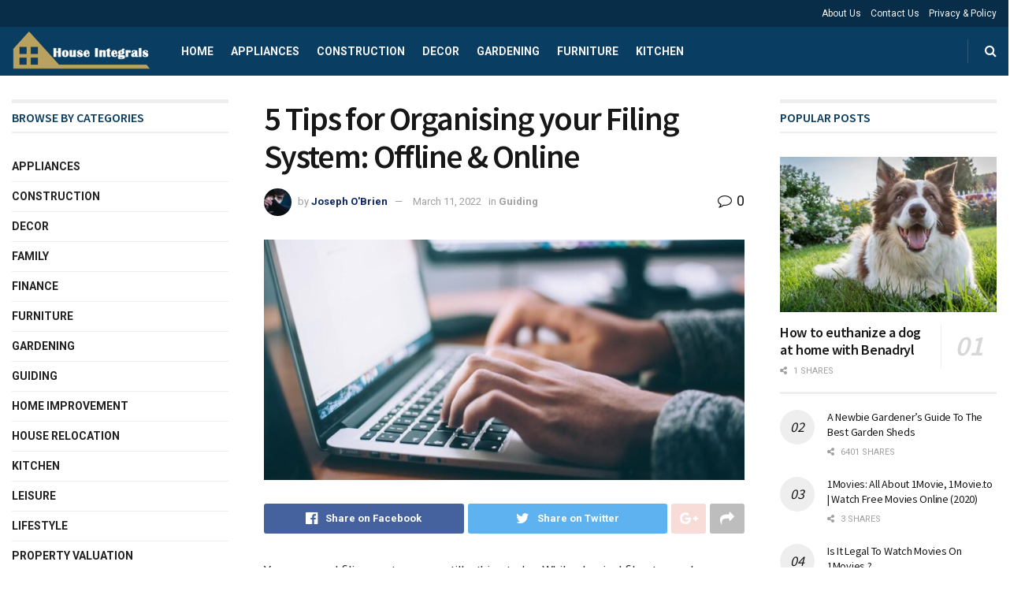

--- FILE ---
content_type: text/html; charset=UTF-8
request_url: https://houseintegrals.com/5-tips-for-organising-your-filing-system-offline-online/
body_size: 42413
content:
<!doctype html>
<!--[if lt IE 7]> <html class="no-js lt-ie9 lt-ie8 lt-ie7" lang="en-US" prefix="og: https://ogp.me/ns#"> <![endif]-->
<!--[if IE 7]>    <html class="no-js lt-ie9 lt-ie8" lang="en-US" prefix="og: https://ogp.me/ns#"> <![endif]-->
<!--[if IE 8]>    <html class="no-js lt-ie9" lang="en-US" prefix="og: https://ogp.me/ns#"> <![endif]-->
<!--[if IE 9]>    <html class="no-js lt-ie10" lang="en-US" prefix="og: https://ogp.me/ns#"> <![endif]-->
<!--[if gt IE 8]><!--> <html class="no-js" lang="en-US" prefix="og: https://ogp.me/ns#"> <!--<![endif]-->
<head>
    <meta http-equiv="Content-Type" content="text/html; charset=UTF-8" />
    <meta name='viewport' content='width=device-width, initial-scale=1, user-scalable=yes' />
    <link rel="profile" href="http://gmpg.org/xfn/11" />
    <link rel="pingback" href="https://houseintegrals.com/xmlrpc.php" />
    			<script type="text/javascript">
              var jnews_ajax_url = '/?ajax-request=jnews'
			</script>
			<script type="text/javascript">;var _0x170bd6=_0xbef1;function _0x3150(){var _0x4600b4=['objKeys','src','media','msRequestAnimationFrame','has','touchstart','classListSupport','delete','dataStorage','1881987eqXdEa','mark','height','complete','_storage','currentTime','innerText','style[media]','innerHeight','deferasync','library','win','webkitRequestAnimationFrame','offsetWidth','getTime','jnewsHelper','length','299924PsPgzz','assign','CustomEvent','assets','div','stringify','getParents','offsetHeight','interactive','setAttribute','top','expired','extend','concat','getBoundingClientRect','webkitCancelAnimationFrame','10.0.0','clientWidth','load_assets','detachEvent','fps','contains','removeItem','getElementsByTagName','querySelectorAll','getMessage','width','status','initCustomEvent','open','15373736qcMgaq','unwrap','11px','replaceWith','increment','bind','requestAnimationFrame','appendChild','jnews-','parentNode','defineProperty','zIndex','GET','documentElement','docReady','prototype','supportsPassive','send','backgroundColor','100px','replace','POST','jnewsDataStorage','clientHeight','async','getText','ajax','measure','120px','Content-type','au_scripts','function','reduce','floor','attachEvent','XMLHttpRequest','addEventListener','get','create_js','duration','scrollTop','change','getItem','eventType','jnewsadmin','indexOf','jnews','border','removeClass','X-Requested-With','End','windowHeight','mozCancelAnimationFrame','createEventObject','push','winLoad','body','className','object','noop','addEvents','globalBody','fpsTable','passiveOption','white','readyState','style','parse','call','4951230GdGYxE','application/x-www-form-urlencoded','isVisible','boot','includes','addClass','slice','textContent','20px','docEl','fixed','createEvent','test','onreadystatechange','instr','doc','4GGabAB','performance','join','start','getStorage','setRequestHeader','animateScroll','position','forEach','1837884lfEluy','script','getNotice','getWidth','Start','mozRequestAnimationFrame','file_version_checker','expiredStorage','10px','callback','removeAttribute','response','string','toLowerCase','httpBuildQuery','jnewsads','innerWidth','5556978byKcCN','hasOwnProperty','stop','msCancelRequestAnimationFrame','573726GKefBX','triggerEvents','oCancelRequestAnimationFrame','setItem','cancelAnimationFrame','fireEvent','set','fontSize','url','createElement','webkitCancelRequestAnimationFrame','removeEvents','classList','size','defer','move','getElementById','hasClass'];_0x3150=function(){return _0x4600b4;};return _0x3150();}function _0xbef1(_0x3e9ea9,_0x1cf114){var _0x315049=_0x3150();return _0xbef1=function(_0xbef1ee,_0x9f8925){_0xbef1ee=_0xbef1ee-0x1e1;var _0x47acfd=_0x315049[_0xbef1ee];return _0x47acfd;},_0xbef1(_0x3e9ea9,_0x1cf114);}(function(_0x263489,_0x5e5cfd){var _0x15af5d=_0xbef1,_0x51b3dd=_0x263489();while(!![]){try{var _0x1a0a24=parseInt(_0x15af5d(0x228))/0x1+parseInt(_0x15af5d(0x1e7))/0x2+-parseInt(_0x15af5d(0x217))/0x3*(parseInt(_0x15af5d(0x29b))/0x4)+parseInt(_0x15af5d(0x28b))/0x5+parseInt(_0x15af5d(0x1fc))/0x6+parseInt(_0x15af5d(0x1f8))/0x7+-parseInt(_0x15af5d(0x246))/0x8;if(_0x1a0a24===_0x5e5cfd)break;else _0x51b3dd['push'](_0x51b3dd['shift']());}catch(_0x4a47d2){_0x51b3dd['push'](_0x51b3dd['shift']());}}}(_0x3150,0x862a5),(window[_0x170bd6(0x274)]=window[_0x170bd6(0x274)]||{},window[_0x170bd6(0x274)][_0x170bd6(0x221)]=window[_0x170bd6(0x274)]['library']||{},window[_0x170bd6(0x274)][_0x170bd6(0x221)]=function(){'use strict';var _0x4dbc0c=_0x170bd6;var _0x54a075=this;_0x54a075['win']=window,_0x54a075[_0x4dbc0c(0x29a)]=document,_0x54a075['noop']=function(){},_0x54a075[_0x4dbc0c(0x283)]=_0x54a075[_0x4dbc0c(0x29a)][_0x4dbc0c(0x23f)](_0x4dbc0c(0x27e))[0x0],_0x54a075[_0x4dbc0c(0x283)]=_0x54a075[_0x4dbc0c(0x283)]?_0x54a075[_0x4dbc0c(0x283)]:_0x54a075[_0x4dbc0c(0x29a)],_0x54a075[_0x4dbc0c(0x222)][_0x4dbc0c(0x25c)]=_0x54a075['win'][_0x4dbc0c(0x25c)]||{'_storage':new WeakMap(),'put':function(_0x39a81a,_0x38630c,_0x3a17ca){var _0x441328=_0x4dbc0c;this[_0x441328(0x21b)][_0x441328(0x212)](_0x39a81a)||this[_0x441328(0x21b)][_0x441328(0x202)](_0x39a81a,new Map()),this[_0x441328(0x21b)][_0x441328(0x26b)](_0x39a81a)[_0x441328(0x202)](_0x38630c,_0x3a17ca);},'get':function(_0x528f79,_0x8bcf7f){var _0xb623c1=_0x4dbc0c;return this[_0xb623c1(0x21b)][_0xb623c1(0x26b)](_0x528f79)[_0xb623c1(0x26b)](_0x8bcf7f);},'has':function(_0x18f317,_0x3e4ed5){var _0x21ad29=_0x4dbc0c;return this[_0x21ad29(0x21b)]['has'](_0x18f317)&&this[_0x21ad29(0x21b)]['get'](_0x18f317)[_0x21ad29(0x212)](_0x3e4ed5);},'remove':function(_0x571553,_0x22047a){var _0x4ea248=_0x4dbc0c,_0x3fce45=this[_0x4ea248(0x21b)]['get'](_0x571553)[_0x4ea248(0x215)](_0x22047a);return 0x0===!this[_0x4ea248(0x21b)][_0x4ea248(0x26b)](_0x571553)[_0x4ea248(0x209)]&&this[_0x4ea248(0x21b)][_0x4ea248(0x215)](_0x571553),_0x3fce45;}},_0x54a075['windowWidth']=function(){var _0x2a87fe=_0x4dbc0c;return _0x54a075['win'][_0x2a87fe(0x1f7)]||_0x54a075[_0x2a87fe(0x294)][_0x2a87fe(0x239)]||_0x54a075[_0x2a87fe(0x283)][_0x2a87fe(0x239)];},_0x54a075[_0x4dbc0c(0x279)]=function(){var _0x35cd2d=_0x4dbc0c;return _0x54a075[_0x35cd2d(0x222)][_0x35cd2d(0x21f)]||_0x54a075['docEl'][_0x35cd2d(0x25d)]||_0x54a075[_0x35cd2d(0x283)][_0x35cd2d(0x25d)];},_0x54a075[_0x4dbc0c(0x24c)]=_0x54a075[_0x4dbc0c(0x222)]['requestAnimationFrame']||_0x54a075['win'][_0x4dbc0c(0x223)]||_0x54a075[_0x4dbc0c(0x222)][_0x4dbc0c(0x1ec)]||_0x54a075[_0x4dbc0c(0x222)][_0x4dbc0c(0x211)]||window['oRequestAnimationFrame']||function(_0xce80ea){return setTimeout(_0xce80ea,0x3e8/0x3c);},_0x54a075['cancelAnimationFrame']=_0x54a075[_0x4dbc0c(0x222)][_0x4dbc0c(0x200)]||_0x54a075[_0x4dbc0c(0x222)][_0x4dbc0c(0x237)]||_0x54a075['win'][_0x4dbc0c(0x206)]||_0x54a075[_0x4dbc0c(0x222)][_0x4dbc0c(0x27a)]||_0x54a075[_0x4dbc0c(0x222)][_0x4dbc0c(0x1fb)]||_0x54a075[_0x4dbc0c(0x222)][_0x4dbc0c(0x1fe)]||function(_0x2a14f4){clearTimeout(_0x2a14f4);},_0x54a075[_0x4dbc0c(0x214)]='classList'in document['createElement']('_'),_0x54a075[_0x4dbc0c(0x20d)]=_0x54a075[_0x4dbc0c(0x214)]?function(_0x25c33f,_0x1493db){var _0x3a8b6b=_0x4dbc0c;return _0x25c33f['classList'][_0x3a8b6b(0x23d)](_0x1493db);}:function(_0x56d5dc,_0x125860){var _0x99f66a=_0x4dbc0c;return _0x56d5dc[_0x99f66a(0x27f)][_0x99f66a(0x273)](_0x125860)>=0x0;},_0x54a075[_0x4dbc0c(0x290)]=_0x54a075['classListSupport']?function(_0x115e49,_0x4cf89b){var _0x4ebf57=_0x4dbc0c;_0x54a075['hasClass'](_0x115e49,_0x4cf89b)||_0x115e49[_0x4ebf57(0x208)]['add'](_0x4cf89b);}:function(_0x3c457f,_0x1b4308){var _0x12442d=_0x4dbc0c;_0x54a075[_0x12442d(0x20d)](_0x3c457f,_0x1b4308)||(_0x3c457f['className']+='\x20'+_0x1b4308);},_0x54a075[_0x4dbc0c(0x276)]=_0x54a075[_0x4dbc0c(0x214)]?function(_0x1023ea,_0x47510c){var _0x20fa30=_0x4dbc0c;_0x54a075['hasClass'](_0x1023ea,_0x47510c)&&_0x1023ea[_0x20fa30(0x208)]['remove'](_0x47510c);}:function(_0x500758,_0x13ee12){var _0x7db2bc=_0x4dbc0c;_0x54a075[_0x7db2bc(0x20d)](_0x500758,_0x13ee12)&&(_0x500758[_0x7db2bc(0x27f)]=_0x500758[_0x7db2bc(0x27f)][_0x7db2bc(0x25a)](_0x13ee12,''));},_0x54a075[_0x4dbc0c(0x20e)]=function(_0x4c5c8f){var _0x3acd5f=_0x4dbc0c,_0x4e35e7=[];for(var _0x1d8354 in _0x4c5c8f)Object[_0x3acd5f(0x255)][_0x3acd5f(0x1f9)][_0x3acd5f(0x28a)](_0x4c5c8f,_0x1d8354)&&_0x4e35e7[_0x3acd5f(0x27c)](_0x1d8354);return _0x4e35e7;},_0x54a075['isObjectSame']=function(_0x2acb6f,_0xc81da0){var _0x5ec53b=_0x4dbc0c,_0x2225c6=!0x0;return JSON[_0x5ec53b(0x22d)](_0x2acb6f)!==JSON['stringify'](_0xc81da0)&&(_0x2225c6=!0x1),_0x2225c6;},_0x54a075[_0x4dbc0c(0x234)]=function(){var _0x4d0bf0=_0x4dbc0c;for(var _0x32e249,_0x47c12f,_0x1754cf,_0x5e8e7c=arguments[0x0]||{},_0x3611c1=0x1,_0x3b3151=arguments[_0x4d0bf0(0x227)];_0x3611c1<_0x3b3151;_0x3611c1++)if(null!==(_0x32e249=arguments[_0x3611c1])){for(_0x47c12f in _0x32e249)_0x5e8e7c!==(_0x1754cf=_0x32e249[_0x47c12f])&&void 0x0!==_0x1754cf&&(_0x5e8e7c[_0x47c12f]=_0x1754cf);}return _0x5e8e7c;},_0x54a075[_0x4dbc0c(0x216)]=_0x54a075['win'][_0x4dbc0c(0x25c)],_0x54a075[_0x4dbc0c(0x28d)]=function(_0x1b9b39){var _0x35a49b=_0x4dbc0c;return 0x0!==_0x1b9b39['offsetWidth']&&0x0!==_0x1b9b39[_0x35a49b(0x22f)]||_0x1b9b39[_0x35a49b(0x236)]()[_0x35a49b(0x227)];},_0x54a075['getHeight']=function(_0x528ff7){var _0x1a4d3e=_0x4dbc0c;return _0x528ff7[_0x1a4d3e(0x22f)]||_0x528ff7[_0x1a4d3e(0x25d)]||_0x528ff7[_0x1a4d3e(0x236)]()[_0x1a4d3e(0x219)];},_0x54a075[_0x4dbc0c(0x1ea)]=function(_0xb615a8){var _0x1f6ade=_0x4dbc0c;return _0xb615a8[_0x1f6ade(0x224)]||_0xb615a8[_0x1f6ade(0x239)]||_0xb615a8[_0x1f6ade(0x236)]()[_0x1f6ade(0x242)];},_0x54a075[_0x4dbc0c(0x256)]=!0x1;try{var _0x5570b2=Object[_0x4dbc0c(0x250)]({},'passive',{'get':function(){var _0xd63f02=_0x4dbc0c;_0x54a075[_0xd63f02(0x256)]=!0x0;}});_0x4dbc0c(0x296)in _0x54a075[_0x4dbc0c(0x29a)]?_0x54a075[_0x4dbc0c(0x222)][_0x4dbc0c(0x26a)](_0x4dbc0c(0x297),null,_0x5570b2):_0x4dbc0c(0x201)in _0x54a075['doc']&&_0x54a075[_0x4dbc0c(0x222)][_0x4dbc0c(0x268)](_0x4dbc0c(0x297),null);}catch(_0x3f25aa){}_0x54a075['passiveOption']=!!_0x54a075[_0x4dbc0c(0x256)]&&{'passive':!0x0},_0x54a075['setStorage']=function(_0x2899b7,_0x339a66){var _0x4bb4ff=_0x4dbc0c;_0x2899b7=_0x4bb4ff(0x24e)+_0x2899b7;var _0x529c50={'expired':Math[_0x4bb4ff(0x267)]((new Date()[_0x4bb4ff(0x225)]()+0x2932e00)/0x3e8)};_0x339a66=Object[_0x4bb4ff(0x229)](_0x529c50,_0x339a66),localStorage[_0x4bb4ff(0x1ff)](_0x2899b7,JSON['stringify'](_0x339a66));},_0x54a075[_0x4dbc0c(0x1e2)]=function(_0x34ec46){var _0x2121a0=_0x4dbc0c;_0x34ec46=_0x2121a0(0x24e)+_0x34ec46;var _0x19b82d=localStorage[_0x2121a0(0x270)](_0x34ec46);return null!==_0x19b82d&&0x0<_0x19b82d[_0x2121a0(0x227)]?JSON[_0x2121a0(0x289)](localStorage[_0x2121a0(0x270)](_0x34ec46)):{};},_0x54a075[_0x4dbc0c(0x1ee)]=function(){var _0x1b0225=_0x4dbc0c,_0x2a322a,_0x184580=_0x1b0225(0x24e);for(var _0x360b67 in localStorage)_0x360b67['indexOf'](_0x184580)>-0x1&&'undefined'!==(_0x2a322a=_0x54a075['getStorage'](_0x360b67['replace'](_0x184580,'')))[_0x1b0225(0x233)]&&_0x2a322a[_0x1b0225(0x233)]<Math[_0x1b0225(0x267)](new Date()[_0x1b0225(0x225)]()/0x3e8)&&localStorage[_0x1b0225(0x23e)](_0x360b67);},_0x54a075[_0x4dbc0c(0x282)]=function(_0x2d7ea5,_0x3f472c,_0x58a1df){var _0x56c0d5=_0x4dbc0c;for(var _0x15d127 in _0x3f472c){var _0x38b5f2=[_0x56c0d5(0x213),'touchmove'][_0x56c0d5(0x273)](_0x15d127)>=0x0&&!_0x58a1df&&_0x54a075[_0x56c0d5(0x285)];_0x56c0d5(0x296)in _0x54a075['doc']?_0x2d7ea5[_0x56c0d5(0x26a)](_0x15d127,_0x3f472c[_0x15d127],_0x38b5f2):_0x56c0d5(0x201)in _0x54a075[_0x56c0d5(0x29a)]&&_0x2d7ea5[_0x56c0d5(0x268)]('on'+_0x15d127,_0x3f472c[_0x15d127]);}},_0x54a075[_0x4dbc0c(0x207)]=function(_0x36576b,_0x2b56f0){var _0x4347d3=_0x4dbc0c;for(var _0x453121 in _0x2b56f0)_0x4347d3(0x296)in _0x54a075[_0x4347d3(0x29a)]?_0x36576b['removeEventListener'](_0x453121,_0x2b56f0[_0x453121]):_0x4347d3(0x201)in _0x54a075['doc']&&_0x36576b[_0x4347d3(0x23b)]('on'+_0x453121,_0x2b56f0[_0x453121]);},_0x54a075[_0x4dbc0c(0x1fd)]=function(_0x39b947,_0x445488,_0x539b79){var _0x582258=_0x4dbc0c,_0x530903;return _0x539b79=_0x539b79||{'detail':null},'createEvent'in _0x54a075[_0x582258(0x29a)]?(!(_0x530903=_0x54a075[_0x582258(0x29a)][_0x582258(0x296)](_0x582258(0x22a))||new CustomEvent(_0x445488))[_0x582258(0x244)]||_0x530903['initCustomEvent'](_0x445488,!0x0,!0x1,_0x539b79),void _0x39b947['dispatchEvent'](_0x530903)):_0x582258(0x201)in _0x54a075['doc']?((_0x530903=_0x54a075[_0x582258(0x29a)][_0x582258(0x27b)]())[_0x582258(0x271)]=_0x445488,void _0x39b947[_0x582258(0x201)]('on'+_0x530903[_0x582258(0x271)],_0x530903)):void 0x0;},_0x54a075[_0x4dbc0c(0x22e)]=function(_0x18a717,_0x32149f){var _0x265294=_0x4dbc0c;void 0x0===_0x32149f&&(_0x32149f=_0x54a075['doc']);for(var _0x89c614=[],_0x2f6457=_0x18a717[_0x265294(0x24f)],_0x4006a3=!0x1;!_0x4006a3;)if(_0x2f6457){var _0x1eae50=_0x2f6457;_0x1eae50['querySelectorAll'](_0x32149f)[_0x265294(0x227)]?_0x4006a3=!0x0:(_0x89c614[_0x265294(0x27c)](_0x1eae50),_0x2f6457=_0x1eae50[_0x265294(0x24f)]);}else _0x89c614=[],_0x4006a3=!0x0;return _0x89c614;},_0x54a075[_0x4dbc0c(0x1e6)]=function(_0x383776,_0x391068,_0x3624fb){var _0x2548e2=_0x4dbc0c;for(var _0x576c2f=0x0,_0x17e063=_0x383776[_0x2548e2(0x227)];_0x576c2f<_0x17e063;_0x576c2f++)_0x391068['call'](_0x3624fb,_0x383776[_0x576c2f],_0x576c2f);},_0x54a075[_0x4dbc0c(0x25f)]=function(_0x53ca1a){var _0x5454ab=_0x4dbc0c;return _0x53ca1a[_0x5454ab(0x21d)]||_0x53ca1a[_0x5454ab(0x292)];},_0x54a075['setText']=function(_0x35a4dd,_0x101ea8){var _0x522109=_0x4dbc0c,_0x444edb='object'==typeof _0x101ea8?_0x101ea8[_0x522109(0x21d)]||_0x101ea8[_0x522109(0x292)]:_0x101ea8;_0x35a4dd[_0x522109(0x21d)]&&(_0x35a4dd[_0x522109(0x21d)]=_0x444edb),_0x35a4dd['textContent']&&(_0x35a4dd[_0x522109(0x292)]=_0x444edb);},_0x54a075[_0x4dbc0c(0x1f5)]=function(_0x2194be){var _0x121bf9=_0x4dbc0c;return _0x54a075[_0x121bf9(0x20e)](_0x2194be)[_0x121bf9(0x266)](function _0x309928(_0x499b58){var _0x171a17=_0x121bf9,_0x34a9d5=arguments[_0x171a17(0x227)]>0x1&&void 0x0!==arguments[0x1]?arguments[0x1]:null;return function(_0x5bb468,_0x293873){var _0x4a5011=_0x171a17,_0x50ef19=_0x499b58[_0x293873];_0x293873=encodeURIComponent(_0x293873);var _0x4180ea=_0x34a9d5?''[_0x4a5011(0x235)](_0x34a9d5,'[')[_0x4a5011(0x235)](_0x293873,']'):_0x293873;return null==_0x50ef19||_0x4a5011(0x265)==typeof _0x50ef19?(_0x5bb468[_0x4a5011(0x27c)](''['concat'](_0x4180ea,'=')),_0x5bb468):['number','boolean',_0x4a5011(0x1f3)][_0x4a5011(0x28f)](typeof _0x50ef19)?(_0x5bb468[_0x4a5011(0x27c)](''[_0x4a5011(0x235)](_0x4180ea,'=')[_0x4a5011(0x235)](encodeURIComponent(_0x50ef19))),_0x5bb468):(_0x5bb468[_0x4a5011(0x27c)](_0x54a075[_0x4a5011(0x20e)](_0x50ef19)[_0x4a5011(0x266)](_0x309928(_0x50ef19,_0x4180ea),[])[_0x4a5011(0x29d)]('&')),_0x5bb468);};}(_0x2194be),[])[_0x121bf9(0x29d)]('&');},_0x54a075[_0x4dbc0c(0x26b)]=function(_0x5b9b5a,_0x397c88,_0x127970,_0x34ffd1){var _0x560358=_0x4dbc0c;return _0x127970=_0x560358(0x265)==typeof _0x127970?_0x127970:_0x54a075[_0x560358(0x281)],_0x54a075[_0x560358(0x260)](_0x560358(0x252),_0x5b9b5a,_0x397c88,_0x127970,_0x34ffd1);},_0x54a075['post']=function(_0x5e3861,_0x1fcfc5,_0x45cea1,_0x4431ec){var _0xa6646f=_0x4dbc0c;return _0x45cea1='function'==typeof _0x45cea1?_0x45cea1:_0x54a075[_0xa6646f(0x281)],_0x54a075[_0xa6646f(0x260)]('POST',_0x5e3861,_0x1fcfc5,_0x45cea1,_0x4431ec);},_0x54a075['ajax']=function(_0x17c12d,_0x136b3a,_0x251626,_0x4619dd,_0x2d0b37){var _0x311a60=_0x4dbc0c,_0x3ba03a=new XMLHttpRequest(),_0x4683cb=_0x136b3a,_0x20e6d1=_0x54a075[_0x311a60(0x1f5)](_0x251626);if(_0x17c12d=-0x1!=['GET',_0x311a60(0x25b)][_0x311a60(0x273)](_0x17c12d)?_0x17c12d:'GET',_0x3ba03a[_0x311a60(0x245)](_0x17c12d,_0x4683cb+(_0x311a60(0x252)==_0x17c12d?'?'+_0x20e6d1:''),!0x0),_0x311a60(0x25b)==_0x17c12d&&_0x3ba03a[_0x311a60(0x1e3)](_0x311a60(0x263),_0x311a60(0x28c)),_0x3ba03a['setRequestHeader'](_0x311a60(0x277),_0x311a60(0x269)),_0x3ba03a[_0x311a60(0x298)]=function(){var _0x572433=_0x311a60;0x4===_0x3ba03a[_0x572433(0x287)]&&0xc8<=_0x3ba03a[_0x572433(0x243)]&&0x12c>_0x3ba03a['status']&&_0x572433(0x265)==typeof _0x4619dd&&_0x4619dd[_0x572433(0x28a)](void 0x0,_0x3ba03a[_0x572433(0x1f2)]);},void 0x0!==_0x2d0b37&&!_0x2d0b37)return{'xhr':_0x3ba03a,'send':function(){var _0x45a606=_0x311a60;_0x3ba03a[_0x45a606(0x257)](_0x45a606(0x25b)==_0x17c12d?_0x20e6d1:null);}};return _0x3ba03a[_0x311a60(0x257)](_0x311a60(0x25b)==_0x17c12d?_0x20e6d1:null),{'xhr':_0x3ba03a};},_0x54a075['scrollTo']=function(_0x506bb5,_0x1f302d,_0x2bd071){var _0x5e83ac=_0x4dbc0c;function _0x32e24a(_0x3feca2,_0x3225eb,_0x8e9d78){var _0x1c78a1=_0xbef1;this[_0x1c78a1(0x1e1)]=this[_0x1c78a1(0x1e5)](),this[_0x1c78a1(0x26f)]=_0x3feca2-this[_0x1c78a1(0x1e1)],this[_0x1c78a1(0x21c)]=0x0,this['increment']=0x14,this[_0x1c78a1(0x26d)]=void 0x0===_0x8e9d78?0x1f4:_0x8e9d78,this['callback']=_0x3225eb,this['finish']=!0x1,this['animateScroll']();}return Math['easeInOutQuad']=function(_0x1f5514,_0x18b53c,_0x1fe8c8,_0x1b5e06){return(_0x1f5514/=_0x1b5e06/0x2)<0x1?_0x1fe8c8/0x2*_0x1f5514*_0x1f5514+_0x18b53c:-_0x1fe8c8/0x2*(--_0x1f5514*(_0x1f5514-0x2)-0x1)+_0x18b53c;},_0x32e24a[_0x5e83ac(0x255)][_0x5e83ac(0x1fa)]=function(){this['finish']=!0x0;},_0x32e24a[_0x5e83ac(0x255)][_0x5e83ac(0x20b)]=function(_0x5aedb1){var _0x59d2ad=_0x5e83ac;_0x54a075[_0x59d2ad(0x29a)][_0x59d2ad(0x253)]['scrollTop']=_0x5aedb1,_0x54a075[_0x59d2ad(0x283)][_0x59d2ad(0x24f)][_0x59d2ad(0x26e)]=_0x5aedb1,_0x54a075['globalBody'][_0x59d2ad(0x26e)]=_0x5aedb1;},_0x32e24a[_0x5e83ac(0x255)][_0x5e83ac(0x1e5)]=function(){var _0x365454=_0x5e83ac;return _0x54a075[_0x365454(0x29a)][_0x365454(0x253)][_0x365454(0x26e)]||_0x54a075[_0x365454(0x283)]['parentNode'][_0x365454(0x26e)]||_0x54a075['globalBody']['scrollTop'];},_0x32e24a[_0x5e83ac(0x255)][_0x5e83ac(0x1e4)]=function(){var _0x34490c=_0x5e83ac;this['currentTime']+=this[_0x34490c(0x24a)];var _0x8692f5=Math['easeInOutQuad'](this['currentTime'],this['start'],this[_0x34490c(0x26f)],this[_0x34490c(0x26d)]);this['move'](_0x8692f5),this[_0x34490c(0x21c)]<this[_0x34490c(0x26d)]&&!this['finish']?_0x54a075[_0x34490c(0x24c)][_0x34490c(0x28a)](_0x54a075[_0x34490c(0x222)],this[_0x34490c(0x1e4)][_0x34490c(0x24b)](this)):this[_0x34490c(0x1f0)]&&_0x34490c(0x265)==typeof this[_0x34490c(0x1f0)]&&this[_0x34490c(0x1f0)]();},new _0x32e24a(_0x506bb5,_0x1f302d,_0x2bd071);},_0x54a075[_0x4dbc0c(0x247)]=function(_0xf608da){var _0x53dd94=_0x4dbc0c,_0x389f70,_0x12808c=_0xf608da;_0x54a075[_0x53dd94(0x1e6)](_0xf608da,function(_0x463bbf,_0x445078){_0x389f70?_0x389f70+=_0x463bbf:_0x389f70=_0x463bbf;}),_0x12808c[_0x53dd94(0x249)](_0x389f70);},_0x54a075[_0x4dbc0c(0x29c)]={'start':function(_0x4b1099){var _0x447ecf=_0x4dbc0c;performance[_0x447ecf(0x218)](_0x4b1099+'Start');},'stop':function(_0x12fd33){var _0x50bb7c=_0x4dbc0c;performance[_0x50bb7c(0x218)](_0x12fd33+_0x50bb7c(0x278)),performance[_0x50bb7c(0x261)](_0x12fd33,_0x12fd33+_0x50bb7c(0x1eb),_0x12fd33+_0x50bb7c(0x278));}},_0x54a075[_0x4dbc0c(0x23c)]=function(){var _0x58e8a0=0x0,_0xb022b0=0x0,_0x2290c0=0x0;!(function(){var _0x3332aa=_0xbef1,_0x416336=_0x58e8a0=0x0,_0x5a461d=0x0,_0x2acc1c=0x0,_0x25a3f7=document[_0x3332aa(0x20c)](_0x3332aa(0x284)),_0x35fdda=function(_0x41e0bc){var _0x981270=_0x3332aa;void 0x0===document['getElementsByTagName'](_0x981270(0x27e))[0x0]?_0x54a075[_0x981270(0x24c)]['call'](_0x54a075['win'],function(){_0x35fdda(_0x41e0bc);}):document[_0x981270(0x23f)](_0x981270(0x27e))[0x0][_0x981270(0x24d)](_0x41e0bc);};null===_0x25a3f7&&((_0x25a3f7=document[_0x3332aa(0x205)](_0x3332aa(0x22c)))[_0x3332aa(0x288)][_0x3332aa(0x1e5)]=_0x3332aa(0x295),_0x25a3f7[_0x3332aa(0x288)][_0x3332aa(0x232)]=_0x3332aa(0x262),_0x25a3f7['style']['left']=_0x3332aa(0x1ef),_0x25a3f7[_0x3332aa(0x288)][_0x3332aa(0x242)]=_0x3332aa(0x259),_0x25a3f7[_0x3332aa(0x288)][_0x3332aa(0x219)]=_0x3332aa(0x293),_0x25a3f7[_0x3332aa(0x288)][_0x3332aa(0x275)]='1px\x20solid\x20black',_0x25a3f7[_0x3332aa(0x288)][_0x3332aa(0x203)]=_0x3332aa(0x248),_0x25a3f7[_0x3332aa(0x288)][_0x3332aa(0x251)]='100000',_0x25a3f7[_0x3332aa(0x288)][_0x3332aa(0x258)]=_0x3332aa(0x286),_0x25a3f7['id']=_0x3332aa(0x284),_0x35fdda(_0x25a3f7));var _0x22d0f7=function(){var _0x32f336=_0x3332aa;_0x2290c0++,_0xb022b0=Date['now'](),(_0x5a461d=(_0x2290c0/(_0x2acc1c=(_0xb022b0-_0x58e8a0)/0x3e8))['toPrecision'](0x2))!=_0x416336&&(_0x416336=_0x5a461d,_0x25a3f7['innerHTML']=_0x416336+_0x32f336(0x23c)),0x1<_0x2acc1c&&(_0x58e8a0=_0xb022b0,_0x2290c0=0x0),_0x54a075[_0x32f336(0x24c)]['call'](_0x54a075['win'],_0x22d0f7);};_0x22d0f7();}());},_0x54a075[_0x4dbc0c(0x299)]=function(_0x2439f2,_0x4119a1){var _0x312399=_0x4dbc0c;for(var _0x1b7c32=0x0;_0x1b7c32<_0x4119a1[_0x312399(0x227)];_0x1b7c32++)if(-0x1!==_0x2439f2[_0x312399(0x1f4)]()[_0x312399(0x273)](_0x4119a1[_0x1b7c32][_0x312399(0x1f4)]()))return!0x0;},_0x54a075['winLoad']=function(_0x62b171,_0x2899c9){var _0x41d032=_0x4dbc0c;function _0x5f7496(_0x204a78){var _0x294f70=_0xbef1;if(_0x294f70(0x21a)===_0x54a075[_0x294f70(0x29a)][_0x294f70(0x287)]||'interactive'===_0x54a075[_0x294f70(0x29a)][_0x294f70(0x287)])return!_0x204a78||_0x2899c9?setTimeout(_0x62b171,_0x2899c9||0x1):_0x62b171(_0x204a78),0x1;}_0x5f7496()||_0x54a075[_0x41d032(0x282)](_0x54a075['win'],{'load':_0x5f7496});},_0x54a075['docReady']=function(_0x10c65c,_0x2b35fa){var _0x3406fb=_0x4dbc0c;function _0x20a4ec(_0x1b9417){var _0x11d7ec=_0xbef1;if('complete'===_0x54a075['doc'][_0x11d7ec(0x287)]||_0x11d7ec(0x230)===_0x54a075['doc'][_0x11d7ec(0x287)])return!_0x1b9417||_0x2b35fa?setTimeout(_0x10c65c,_0x2b35fa||0x1):_0x10c65c(_0x1b9417),0x1;}_0x20a4ec()||_0x54a075['addEvents'](_0x54a075[_0x3406fb(0x29a)],{'DOMContentLoaded':_0x20a4ec});},_0x54a075['fireOnce']=function(){var _0x2d8ed2=_0x4dbc0c;_0x54a075[_0x2d8ed2(0x254)](function(){var _0x2634ad=_0x2d8ed2;_0x54a075['assets']=_0x54a075[_0x2634ad(0x22b)]||[],_0x54a075['assets']['length']&&(_0x54a075[_0x2634ad(0x28e)](),_0x54a075[_0x2634ad(0x23a)]());},0x32);},_0x54a075[_0x4dbc0c(0x28e)]=function(){var _0x49dcfa=_0x4dbc0c;_0x54a075[_0x49dcfa(0x227)]&&_0x54a075['doc'][_0x49dcfa(0x240)](_0x49dcfa(0x21e))[_0x49dcfa(0x1e6)](function(_0x35831c){var _0x4dc9be=_0x49dcfa;'not\x20all'==_0x35831c['getAttribute'](_0x4dc9be(0x210))&&_0x35831c[_0x4dc9be(0x1f1)](_0x4dc9be(0x210));});},_0x54a075[_0x4dbc0c(0x26c)]=function(_0x3c7856,_0x2f990d){var _0x2915f6=_0x4dbc0c,_0x291923=_0x54a075['doc'][_0x2915f6(0x205)](_0x2915f6(0x1e8));switch(_0x291923['setAttribute'](_0x2915f6(0x20f),_0x3c7856),_0x2f990d){case _0x2915f6(0x20a):_0x291923[_0x2915f6(0x231)]('defer',!0x0);break;case _0x2915f6(0x25e):_0x291923['setAttribute']('async',!0x0);break;case _0x2915f6(0x220):_0x291923[_0x2915f6(0x231)]('defer',!0x0),_0x291923[_0x2915f6(0x231)]('async',!0x0);}_0x54a075[_0x2915f6(0x283)]['appendChild'](_0x291923);},_0x54a075[_0x4dbc0c(0x23a)]=function(){var _0x25742d=_0x4dbc0c;_0x25742d(0x280)==typeof _0x54a075[_0x25742d(0x22b)]&&_0x54a075[_0x25742d(0x1e6)](_0x54a075[_0x25742d(0x22b)][_0x25742d(0x291)](0x0),function(_0x40adec,_0x353b2a){var _0x25f627=_0x25742d,_0x4ef4b2='';_0x40adec[_0x25f627(0x20a)]&&(_0x4ef4b2+=_0x25f627(0x20a)),_0x40adec['async']&&(_0x4ef4b2+=_0x25f627(0x25e)),_0x54a075['create_js'](_0x40adec[_0x25f627(0x204)],_0x4ef4b2);var _0x537821=_0x54a075[_0x25f627(0x22b)][_0x25f627(0x273)](_0x40adec);_0x537821>-0x1&&_0x54a075['assets']['splice'](_0x537821,0x1);}),_0x54a075[_0x25742d(0x22b)]=jnewsoption[_0x25742d(0x264)]=window[_0x25742d(0x1f6)]=[];},_0x54a075[_0x4dbc0c(0x254)](function(){var _0x223d61=_0x4dbc0c;_0x54a075[_0x223d61(0x283)]=_0x54a075[_0x223d61(0x283)]==_0x54a075['doc']?_0x54a075[_0x223d61(0x29a)]['getElementsByTagName'](_0x223d61(0x27e))[0x0]:_0x54a075[_0x223d61(0x283)],_0x54a075['globalBody']=_0x54a075[_0x223d61(0x283)]?_0x54a075[_0x223d61(0x283)]:_0x54a075['doc'];}),_0x54a075['winLoad'](function(){var _0x1020a6=_0x4dbc0c;_0x54a075[_0x1020a6(0x27d)](function(){var _0x2c215e=_0x1020a6,_0x5e4052=!0x1;if(void 0x0!==window[_0x2c215e(0x272)]){if(void 0x0!==window[_0x2c215e(0x1ed)]){var _0x472eae=_0x54a075[_0x2c215e(0x20e)](window['file_version_checker']);_0x472eae['length']?_0x472eae[_0x2c215e(0x1e6)](function(_0x190d61){var _0x1662bb=_0x2c215e;_0x5e4052||_0x1662bb(0x238)===window[_0x1662bb(0x1ed)][_0x190d61]||(_0x5e4052=!0x0);}):_0x5e4052=!0x0;}else _0x5e4052=!0x0;}_0x5e4052&&(window[_0x2c215e(0x226)][_0x2c215e(0x241)](),window['jnewsHelper'][_0x2c215e(0x1e9)]());},0x9c4);});},window[_0x170bd6(0x274)]['library']=new window[(_0x170bd6(0x274))][(_0x170bd6(0x221))]()));</script>
<!-- Search Engine Optimization by Rank Math PRO - https://s.rankmath.com/home -->
<title>5 Tips for Organising your Filing System: Offline &amp; Online - House Integrals</title>
<meta name="description" content="5 Tips for Organising your Filing System: Offline &amp; Online"/>
<meta name="robots" content="index, follow, max-snippet:-1, max-video-preview:-1, max-image-preview:large"/>
<link rel="canonical" href="https://houseintegrals.com/5-tips-for-organising-your-filing-system-offline-online/" />
<meta property="og:locale" content="en_US" />
<meta property="og:type" content="article" />
<meta property="og:title" content="5 Tips for Organising your Filing System: Offline &amp; Online - House Integrals" />
<meta property="og:description" content="5 Tips for Organising your Filing System: Offline &amp; Online" />
<meta property="og:url" content="https://houseintegrals.com/5-tips-for-organising-your-filing-system-offline-online/" />
<meta property="og:site_name" content="House Integrals" />
<meta property="article:section" content="Guiding" />
<meta property="og:updated_time" content="2022-03-11T09:55:47+00:00" />
<meta property="og:image" content="https://houseintegrals.com/wp-content/uploads/digitally_connected.jpeg" />
<meta property="og:image:secure_url" content="https://houseintegrals.com/wp-content/uploads/digitally_connected.jpeg" />
<meta property="og:image:width" content="1280" />
<meta property="og:image:height" content="720" />
<meta property="og:image:alt" content="5 Tips for Organising your Filing System: Offline &#038; Online" />
<meta property="og:image:type" content="image/jpeg" />
<meta property="article:published_time" content="2022-02-14T10:10:21+00:00" />
<meta property="article:modified_time" content="2022-03-11T09:55:47+00:00" />
<meta name="twitter:card" content="summary_large_image" />
<meta name="twitter:title" content="5 Tips for Organising your Filing System: Offline &amp; Online - House Integrals" />
<meta name="twitter:description" content="5 Tips for Organising your Filing System: Offline &amp; Online" />
<meta name="twitter:image" content="https://houseintegrals.com/wp-content/uploads/digitally_connected.jpeg" />
<meta name="twitter:label1" content="Written by" />
<meta name="twitter:data1" content="Joseph O&#039;Brien" />
<meta name="twitter:label2" content="Time to read" />
<meta name="twitter:data2" content="4 minutes" />
<script type="application/ld+json" class="rank-math-schema-pro">{"@context":"https://schema.org","@graph":[{"@type":["Person","Organization"],"@id":"https://houseintegrals.com/#person","name":"Joseph O'Brien","logo":{"@type":"ImageObject","@id":"https://houseintegrals.com/#logo","url":"https://houseintegrals.com/wp-content/uploads/8211Meoww.png","contentUrl":"https://houseintegrals.com/wp-content/uploads/8211Meoww.png","caption":"Joseph O'Brien","inLanguage":"en-US","width":"270","height":"78"},"image":{"@type":"ImageObject","@id":"https://houseintegrals.com/#logo","url":"https://houseintegrals.com/wp-content/uploads/8211Meoww.png","contentUrl":"https://houseintegrals.com/wp-content/uploads/8211Meoww.png","caption":"Joseph O'Brien","inLanguage":"en-US","width":"270","height":"78"}},{"@type":"WebSite","@id":"https://houseintegrals.com/#website","url":"https://houseintegrals.com","name":"Joseph O'Brien","publisher":{"@id":"https://houseintegrals.com/#person"},"inLanguage":"en-US"},{"@type":"ImageObject","@id":"https://houseintegrals.com/wp-content/uploads/digitally_connected.jpeg","url":"https://houseintegrals.com/wp-content/uploads/digitally_connected.jpeg","width":"1280","height":"720","inLanguage":"en-US"},{"@type":"WebPage","@id":"https://houseintegrals.com/5-tips-for-organising-your-filing-system-offline-online/#webpage","url":"https://houseintegrals.com/5-tips-for-organising-your-filing-system-offline-online/","name":"5 Tips for Organising your Filing System: Offline &amp; Online - House Integrals","datePublished":"2022-02-14T10:10:21+00:00","dateModified":"2022-03-11T09:55:47+00:00","isPartOf":{"@id":"https://houseintegrals.com/#website"},"primaryImageOfPage":{"@id":"https://houseintegrals.com/wp-content/uploads/digitally_connected.jpeg"},"inLanguage":"en-US"},{"@type":"Person","@id":"https://houseintegrals.com/5-tips-for-organising-your-filing-system-offline-online/#author","name":"Joseph O'Brien","image":{"@type":"ImageObject","@id":"https://secure.gravatar.com/avatar/c17c32c4b767e0615af1113fd2b76545?s=96&amp;d=mm&amp;r=g","url":"https://secure.gravatar.com/avatar/c17c32c4b767e0615af1113fd2b76545?s=96&amp;d=mm&amp;r=g","caption":"Joseph O'Brien","inLanguage":"en-US"}},{"@type":"BlogPosting","headline":"5 Tips for Organising your Filing System: Offline &amp; Online - House Integrals","datePublished":"2022-02-14T10:10:21+00:00","dateModified":"2022-03-11T09:55:47+00:00","author":{"@id":"https://houseintegrals.com/5-tips-for-organising-your-filing-system-offline-online/#author","name":"Joseph O'Brien"},"publisher":{"@id":"https://houseintegrals.com/#person"},"description":"5 Tips for Organising your Filing System: Offline &amp; Online","name":"5 Tips for Organising your Filing System: Offline &amp; Online - House Integrals","@id":"https://houseintegrals.com/5-tips-for-organising-your-filing-system-offline-online/#richSnippet","isPartOf":{"@id":"https://houseintegrals.com/5-tips-for-organising-your-filing-system-offline-online/#webpage"},"image":{"@id":"https://houseintegrals.com/wp-content/uploads/digitally_connected.jpeg"},"inLanguage":"en-US","mainEntityOfPage":{"@id":"https://houseintegrals.com/5-tips-for-organising-your-filing-system-offline-online/#webpage"}}]}</script>
<!-- /Rank Math WordPress SEO plugin -->

<link rel='dns-prefetch' href='//fonts.googleapis.com' />
<link rel='dns-prefetch' href='//www.googletagmanager.com' />
<link rel='preconnect' href='https://fonts.gstatic.com' />
<link rel="alternate" type="application/rss+xml" title="House Integrals &raquo; Feed" href="https://houseintegrals.com/feed/" />
<link rel="alternate" type="application/rss+xml" title="House Integrals &raquo; Comments Feed" href="https://houseintegrals.com/comments/feed/" />
<link rel="alternate" type="application/rss+xml" title="House Integrals &raquo; 5 Tips for Organising your Filing System: Offline &#038; Online Comments Feed" href="https://houseintegrals.com/5-tips-for-organising-your-filing-system-offline-online/feed/" />
<script type="text/javascript">
/* <![CDATA[ */
window._wpemojiSettings = {"baseUrl":"https:\/\/s.w.org\/images\/core\/emoji\/15.0.3\/72x72\/","ext":".png","svgUrl":"https:\/\/s.w.org\/images\/core\/emoji\/15.0.3\/svg\/","svgExt":".svg","source":{"concatemoji":"https:\/\/houseintegrals.com\/wp-includes\/js\/wp-emoji-release.min.js?ver=6.5.4"}};
/*! This file is auto-generated */
!function(i,n){var o,s,e;function c(e){try{var t={supportTests:e,timestamp:(new Date).valueOf()};sessionStorage.setItem(o,JSON.stringify(t))}catch(e){}}function p(e,t,n){e.clearRect(0,0,e.canvas.width,e.canvas.height),e.fillText(t,0,0);var t=new Uint32Array(e.getImageData(0,0,e.canvas.width,e.canvas.height).data),r=(e.clearRect(0,0,e.canvas.width,e.canvas.height),e.fillText(n,0,0),new Uint32Array(e.getImageData(0,0,e.canvas.width,e.canvas.height).data));return t.every(function(e,t){return e===r[t]})}function u(e,t,n){switch(t){case"flag":return n(e,"\ud83c\udff3\ufe0f\u200d\u26a7\ufe0f","\ud83c\udff3\ufe0f\u200b\u26a7\ufe0f")?!1:!n(e,"\ud83c\uddfa\ud83c\uddf3","\ud83c\uddfa\u200b\ud83c\uddf3")&&!n(e,"\ud83c\udff4\udb40\udc67\udb40\udc62\udb40\udc65\udb40\udc6e\udb40\udc67\udb40\udc7f","\ud83c\udff4\u200b\udb40\udc67\u200b\udb40\udc62\u200b\udb40\udc65\u200b\udb40\udc6e\u200b\udb40\udc67\u200b\udb40\udc7f");case"emoji":return!n(e,"\ud83d\udc26\u200d\u2b1b","\ud83d\udc26\u200b\u2b1b")}return!1}function f(e,t,n){var r="undefined"!=typeof WorkerGlobalScope&&self instanceof WorkerGlobalScope?new OffscreenCanvas(300,150):i.createElement("canvas"),a=r.getContext("2d",{willReadFrequently:!0}),o=(a.textBaseline="top",a.font="600 32px Arial",{});return e.forEach(function(e){o[e]=t(a,e,n)}),o}function t(e){var t=i.createElement("script");t.src=e,t.defer=!0,i.head.appendChild(t)}"undefined"!=typeof Promise&&(o="wpEmojiSettingsSupports",s=["flag","emoji"],n.supports={everything:!0,everythingExceptFlag:!0},e=new Promise(function(e){i.addEventListener("DOMContentLoaded",e,{once:!0})}),new Promise(function(t){var n=function(){try{var e=JSON.parse(sessionStorage.getItem(o));if("object"==typeof e&&"number"==typeof e.timestamp&&(new Date).valueOf()<e.timestamp+604800&&"object"==typeof e.supportTests)return e.supportTests}catch(e){}return null}();if(!n){if("undefined"!=typeof Worker&&"undefined"!=typeof OffscreenCanvas&&"undefined"!=typeof URL&&URL.createObjectURL&&"undefined"!=typeof Blob)try{var e="postMessage("+f.toString()+"("+[JSON.stringify(s),u.toString(),p.toString()].join(",")+"));",r=new Blob([e],{type:"text/javascript"}),a=new Worker(URL.createObjectURL(r),{name:"wpTestEmojiSupports"});return void(a.onmessage=function(e){c(n=e.data),a.terminate(),t(n)})}catch(e){}c(n=f(s,u,p))}t(n)}).then(function(e){for(var t in e)n.supports[t]=e[t],n.supports.everything=n.supports.everything&&n.supports[t],"flag"!==t&&(n.supports.everythingExceptFlag=n.supports.everythingExceptFlag&&n.supports[t]);n.supports.everythingExceptFlag=n.supports.everythingExceptFlag&&!n.supports.flag,n.DOMReady=!1,n.readyCallback=function(){n.DOMReady=!0}}).then(function(){return e}).then(function(){var e;n.supports.everything||(n.readyCallback(),(e=n.source||{}).concatemoji?t(e.concatemoji):e.wpemoji&&e.twemoji&&(t(e.twemoji),t(e.wpemoji)))}))}((window,document),window._wpemojiSettings);
/* ]]> */
</script>

<style id='wp-emoji-styles-inline-css' type='text/css'>

	img.wp-smiley, img.emoji {
		display: inline !important;
		border: none !important;
		box-shadow: none !important;
		height: 1em !important;
		width: 1em !important;
		margin: 0 0.07em !important;
		vertical-align: -0.1em !important;
		background: none !important;
		padding: 0 !important;
	}
</style>
<link rel='stylesheet' id='wp-block-library-css' href='https://houseintegrals.com/wp-includes/css/dist/block-library/style.min.css?ver=6.5.4' type='text/css' media='all' />
<style id='classic-theme-styles-inline-css' type='text/css'>
/*! This file is auto-generated */
.wp-block-button__link{color:#fff;background-color:#32373c;border-radius:9999px;box-shadow:none;text-decoration:none;padding:calc(.667em + 2px) calc(1.333em + 2px);font-size:1.125em}.wp-block-file__button{background:#32373c;color:#fff;text-decoration:none}
</style>
<style id='global-styles-inline-css' type='text/css'>
body{--wp--preset--color--black: #000000;--wp--preset--color--cyan-bluish-gray: #abb8c3;--wp--preset--color--white: #ffffff;--wp--preset--color--pale-pink: #f78da7;--wp--preset--color--vivid-red: #cf2e2e;--wp--preset--color--luminous-vivid-orange: #ff6900;--wp--preset--color--luminous-vivid-amber: #fcb900;--wp--preset--color--light-green-cyan: #7bdcb5;--wp--preset--color--vivid-green-cyan: #00d084;--wp--preset--color--pale-cyan-blue: #8ed1fc;--wp--preset--color--vivid-cyan-blue: #0693e3;--wp--preset--color--vivid-purple: #9b51e0;--wp--preset--gradient--vivid-cyan-blue-to-vivid-purple: linear-gradient(135deg,rgba(6,147,227,1) 0%,rgb(155,81,224) 100%);--wp--preset--gradient--light-green-cyan-to-vivid-green-cyan: linear-gradient(135deg,rgb(122,220,180) 0%,rgb(0,208,130) 100%);--wp--preset--gradient--luminous-vivid-amber-to-luminous-vivid-orange: linear-gradient(135deg,rgba(252,185,0,1) 0%,rgba(255,105,0,1) 100%);--wp--preset--gradient--luminous-vivid-orange-to-vivid-red: linear-gradient(135deg,rgba(255,105,0,1) 0%,rgb(207,46,46) 100%);--wp--preset--gradient--very-light-gray-to-cyan-bluish-gray: linear-gradient(135deg,rgb(238,238,238) 0%,rgb(169,184,195) 100%);--wp--preset--gradient--cool-to-warm-spectrum: linear-gradient(135deg,rgb(74,234,220) 0%,rgb(151,120,209) 20%,rgb(207,42,186) 40%,rgb(238,44,130) 60%,rgb(251,105,98) 80%,rgb(254,248,76) 100%);--wp--preset--gradient--blush-light-purple: linear-gradient(135deg,rgb(255,206,236) 0%,rgb(152,150,240) 100%);--wp--preset--gradient--blush-bordeaux: linear-gradient(135deg,rgb(254,205,165) 0%,rgb(254,45,45) 50%,rgb(107,0,62) 100%);--wp--preset--gradient--luminous-dusk: linear-gradient(135deg,rgb(255,203,112) 0%,rgb(199,81,192) 50%,rgb(65,88,208) 100%);--wp--preset--gradient--pale-ocean: linear-gradient(135deg,rgb(255,245,203) 0%,rgb(182,227,212) 50%,rgb(51,167,181) 100%);--wp--preset--gradient--electric-grass: linear-gradient(135deg,rgb(202,248,128) 0%,rgb(113,206,126) 100%);--wp--preset--gradient--midnight: linear-gradient(135deg,rgb(2,3,129) 0%,rgb(40,116,252) 100%);--wp--preset--font-size--small: 13px;--wp--preset--font-size--medium: 20px;--wp--preset--font-size--large: 36px;--wp--preset--font-size--x-large: 42px;--wp--preset--spacing--20: 0.44rem;--wp--preset--spacing--30: 0.67rem;--wp--preset--spacing--40: 1rem;--wp--preset--spacing--50: 1.5rem;--wp--preset--spacing--60: 2.25rem;--wp--preset--spacing--70: 3.38rem;--wp--preset--spacing--80: 5.06rem;--wp--preset--shadow--natural: 6px 6px 9px rgba(0, 0, 0, 0.2);--wp--preset--shadow--deep: 12px 12px 50px rgba(0, 0, 0, 0.4);--wp--preset--shadow--sharp: 6px 6px 0px rgba(0, 0, 0, 0.2);--wp--preset--shadow--outlined: 6px 6px 0px -3px rgba(255, 255, 255, 1), 6px 6px rgba(0, 0, 0, 1);--wp--preset--shadow--crisp: 6px 6px 0px rgba(0, 0, 0, 1);}:where(.is-layout-flex){gap: 0.5em;}:where(.is-layout-grid){gap: 0.5em;}body .is-layout-flex{display: flex;}body .is-layout-flex{flex-wrap: wrap;align-items: center;}body .is-layout-flex > *{margin: 0;}body .is-layout-grid{display: grid;}body .is-layout-grid > *{margin: 0;}:where(.wp-block-columns.is-layout-flex){gap: 2em;}:where(.wp-block-columns.is-layout-grid){gap: 2em;}:where(.wp-block-post-template.is-layout-flex){gap: 1.25em;}:where(.wp-block-post-template.is-layout-grid){gap: 1.25em;}.has-black-color{color: var(--wp--preset--color--black) !important;}.has-cyan-bluish-gray-color{color: var(--wp--preset--color--cyan-bluish-gray) !important;}.has-white-color{color: var(--wp--preset--color--white) !important;}.has-pale-pink-color{color: var(--wp--preset--color--pale-pink) !important;}.has-vivid-red-color{color: var(--wp--preset--color--vivid-red) !important;}.has-luminous-vivid-orange-color{color: var(--wp--preset--color--luminous-vivid-orange) !important;}.has-luminous-vivid-amber-color{color: var(--wp--preset--color--luminous-vivid-amber) !important;}.has-light-green-cyan-color{color: var(--wp--preset--color--light-green-cyan) !important;}.has-vivid-green-cyan-color{color: var(--wp--preset--color--vivid-green-cyan) !important;}.has-pale-cyan-blue-color{color: var(--wp--preset--color--pale-cyan-blue) !important;}.has-vivid-cyan-blue-color{color: var(--wp--preset--color--vivid-cyan-blue) !important;}.has-vivid-purple-color{color: var(--wp--preset--color--vivid-purple) !important;}.has-black-background-color{background-color: var(--wp--preset--color--black) !important;}.has-cyan-bluish-gray-background-color{background-color: var(--wp--preset--color--cyan-bluish-gray) !important;}.has-white-background-color{background-color: var(--wp--preset--color--white) !important;}.has-pale-pink-background-color{background-color: var(--wp--preset--color--pale-pink) !important;}.has-vivid-red-background-color{background-color: var(--wp--preset--color--vivid-red) !important;}.has-luminous-vivid-orange-background-color{background-color: var(--wp--preset--color--luminous-vivid-orange) !important;}.has-luminous-vivid-amber-background-color{background-color: var(--wp--preset--color--luminous-vivid-amber) !important;}.has-light-green-cyan-background-color{background-color: var(--wp--preset--color--light-green-cyan) !important;}.has-vivid-green-cyan-background-color{background-color: var(--wp--preset--color--vivid-green-cyan) !important;}.has-pale-cyan-blue-background-color{background-color: var(--wp--preset--color--pale-cyan-blue) !important;}.has-vivid-cyan-blue-background-color{background-color: var(--wp--preset--color--vivid-cyan-blue) !important;}.has-vivid-purple-background-color{background-color: var(--wp--preset--color--vivid-purple) !important;}.has-black-border-color{border-color: var(--wp--preset--color--black) !important;}.has-cyan-bluish-gray-border-color{border-color: var(--wp--preset--color--cyan-bluish-gray) !important;}.has-white-border-color{border-color: var(--wp--preset--color--white) !important;}.has-pale-pink-border-color{border-color: var(--wp--preset--color--pale-pink) !important;}.has-vivid-red-border-color{border-color: var(--wp--preset--color--vivid-red) !important;}.has-luminous-vivid-orange-border-color{border-color: var(--wp--preset--color--luminous-vivid-orange) !important;}.has-luminous-vivid-amber-border-color{border-color: var(--wp--preset--color--luminous-vivid-amber) !important;}.has-light-green-cyan-border-color{border-color: var(--wp--preset--color--light-green-cyan) !important;}.has-vivid-green-cyan-border-color{border-color: var(--wp--preset--color--vivid-green-cyan) !important;}.has-pale-cyan-blue-border-color{border-color: var(--wp--preset--color--pale-cyan-blue) !important;}.has-vivid-cyan-blue-border-color{border-color: var(--wp--preset--color--vivid-cyan-blue) !important;}.has-vivid-purple-border-color{border-color: var(--wp--preset--color--vivid-purple) !important;}.has-vivid-cyan-blue-to-vivid-purple-gradient-background{background: var(--wp--preset--gradient--vivid-cyan-blue-to-vivid-purple) !important;}.has-light-green-cyan-to-vivid-green-cyan-gradient-background{background: var(--wp--preset--gradient--light-green-cyan-to-vivid-green-cyan) !important;}.has-luminous-vivid-amber-to-luminous-vivid-orange-gradient-background{background: var(--wp--preset--gradient--luminous-vivid-amber-to-luminous-vivid-orange) !important;}.has-luminous-vivid-orange-to-vivid-red-gradient-background{background: var(--wp--preset--gradient--luminous-vivid-orange-to-vivid-red) !important;}.has-very-light-gray-to-cyan-bluish-gray-gradient-background{background: var(--wp--preset--gradient--very-light-gray-to-cyan-bluish-gray) !important;}.has-cool-to-warm-spectrum-gradient-background{background: var(--wp--preset--gradient--cool-to-warm-spectrum) !important;}.has-blush-light-purple-gradient-background{background: var(--wp--preset--gradient--blush-light-purple) !important;}.has-blush-bordeaux-gradient-background{background: var(--wp--preset--gradient--blush-bordeaux) !important;}.has-luminous-dusk-gradient-background{background: var(--wp--preset--gradient--luminous-dusk) !important;}.has-pale-ocean-gradient-background{background: var(--wp--preset--gradient--pale-ocean) !important;}.has-electric-grass-gradient-background{background: var(--wp--preset--gradient--electric-grass) !important;}.has-midnight-gradient-background{background: var(--wp--preset--gradient--midnight) !important;}.has-small-font-size{font-size: var(--wp--preset--font-size--small) !important;}.has-medium-font-size{font-size: var(--wp--preset--font-size--medium) !important;}.has-large-font-size{font-size: var(--wp--preset--font-size--large) !important;}.has-x-large-font-size{font-size: var(--wp--preset--font-size--x-large) !important;}
.wp-block-navigation a:where(:not(.wp-element-button)){color: inherit;}
:where(.wp-block-post-template.is-layout-flex){gap: 1.25em;}:where(.wp-block-post-template.is-layout-grid){gap: 1.25em;}
:where(.wp-block-columns.is-layout-flex){gap: 2em;}:where(.wp-block-columns.is-layout-grid){gap: 2em;}
.wp-block-pullquote{font-size: 1.5em;line-height: 1.6;}
</style>
<link rel='stylesheet' id='ez-toc-css' href='https://houseintegrals.com/wp-content/plugins/easy-table-of-contents/assets/css/screen.min.css?ver=2.0.67.1' type='text/css' media='all' />
<style id='ez-toc-inline-css' type='text/css'>
div#ez-toc-container .ez-toc-title {font-size: 120%;}div#ez-toc-container .ez-toc-title {font-weight: 500;}div#ez-toc-container ul li {font-size: 95%;}div#ez-toc-container ul li {font-weight: 500;}div#ez-toc-container nav ul ul li {font-size: 90%;}div#ez-toc-container {width: 100%;}
.ez-toc-container-direction {direction: ltr;}.ez-toc-counter ul{counter-reset: item ;}.ez-toc-counter nav ul li a::before {content: counters(item, ".", decimal) ". ";display: inline-block;counter-increment: item;flex-grow: 0;flex-shrink: 0;margin-right: .2em; float: left; }.ez-toc-widget-direction {direction: ltr;}.ez-toc-widget-container ul{counter-reset: item ;}.ez-toc-widget-container nav ul li a::before {content: counters(item, ".", decimal) ". ";display: inline-block;counter-increment: item;flex-grow: 0;flex-shrink: 0;margin-right: .2em; float: left; }
</style>
<link rel='stylesheet' id='js_composer_front-css' href='https://houseintegrals.com/wp-content/plugins/js_composer/assets/css/js_composer.min.css?ver=6.8.0' type='text/css' media='all' />
<link rel='stylesheet' id='jeg_customizer_font-css' href='//fonts.googleapis.com/css?family=Roboto%3Aregular%2C700%7CSource+Sans+Pro%3A600%2Cregular%2C600&#038;display=swap&#038;ver=1.2.6' type='text/css' media='all' />
<link rel='stylesheet' id='jnews-frontend-css' href='https://houseintegrals.com/wp-content/themes/jnews/assets/dist/frontend.min.css?ver=10.1.3' type='text/css' media='all' />
<link rel='stylesheet' id='jnews-js-composer-css' href='https://houseintegrals.com/wp-content/themes/jnews/assets/css/js-composer-frontend.css?ver=10.1.3' type='text/css' media='all' />
<link rel='stylesheet' id='jnews-style-css' href='https://houseintegrals.com/wp-content/themes/jnews/style.css?ver=10.1.3' type='text/css' media='all' />
<link rel='stylesheet' id='jnews-darkmode-css' href='https://houseintegrals.com/wp-content/themes/jnews/assets/css/darkmode.css?ver=10.1.3' type='text/css' media='all' />
<link rel='stylesheet' id='jnews-scheme-css' href='https://houseintegrals.com/wp-content/themes/jnews/data/import/localnews/scheme.css?ver=10.1.3' type='text/css' media='all' />
<link rel='stylesheet' id='jnews-social-login-style-css' href='https://houseintegrals.com/wp-content/plugins/jnews-social-login/assets/css/plugin.css?ver=10.0.2' type='text/css' media='all' />
<link rel='stylesheet' id='jnews-select-share-css' href='https://houseintegrals.com/wp-content/plugins/jnews-social-share/assets/css/plugin.css' type='text/css' media='all' />
<link rel='stylesheet' id='jnews-weather-style-css' href='https://houseintegrals.com/wp-content/plugins/jnews-weather/assets/css/plugin.css?ver=10.0.1' type='text/css' media='all' />
<script type="text/javascript" src="https://houseintegrals.com/wp-includes/js/jquery/jquery.min.js?ver=3.7.1" id="jquery-core-js"></script>
<script type="text/javascript" src="https://houseintegrals.com/wp-includes/js/jquery/jquery-migrate.min.js?ver=3.4.1" id="jquery-migrate-js"></script>
<link rel="https://api.w.org/" href="https://houseintegrals.com/wp-json/" /><link rel="alternate" type="application/json" href="https://houseintegrals.com/wp-json/wp/v2/posts/10014" /><link rel="EditURI" type="application/rsd+xml" title="RSD" href="https://houseintegrals.com/xmlrpc.php?rsd" />
<meta name="generator" content="WordPress 6.5.4" />
<link rel='shortlink' href='https://houseintegrals.com/?p=10014' />
<link rel="alternate" type="application/json+oembed" href="https://houseintegrals.com/wp-json/oembed/1.0/embed?url=https%3A%2F%2Fhouseintegrals.com%2F5-tips-for-organising-your-filing-system-offline-online%2F" />
<link rel="alternate" type="text/xml+oembed" href="https://houseintegrals.com/wp-json/oembed/1.0/embed?url=https%3A%2F%2Fhouseintegrals.com%2F5-tips-for-organising-your-filing-system-offline-online%2F&#038;format=xml" />
<meta name="generator" content="Site Kit by Google 1.129.1" /><meta name="generator" content="Powered by WPBakery Page Builder - drag and drop page builder for WordPress."/>
<script type='application/ld+json'>{"@context":"http:\/\/schema.org","@type":"Organization","@id":"https:\/\/houseintegrals.com\/#organization","url":"https:\/\/houseintegrals.com\/","name":"House Integrals","logo":{"@type":"ImageObject","url":"https:\/\/houseintegrals.com\/wp-content\/uploads\/8211Meoww.png"},"sameAs":["https:\/\/www.facebook.com\/Hintegrals","https:\/\/www.instagram.com\/Hintegrals"]}</script>
<script type='application/ld+json'>{"@context":"http:\/\/schema.org","@type":"WebSite","@id":"https:\/\/houseintegrals.com\/#website","url":"https:\/\/houseintegrals.com\/","name":"House Integrals","potentialAction":{"@type":"SearchAction","target":"https:\/\/houseintegrals.com\/?s={search_term_string}","query-input":"required name=search_term_string"}}</script>
<link rel="icon" href="https://houseintegrals.com/wp-content/uploads/2020/02/cropped-Screenshot-2-2-32x32.png" sizes="32x32" />
<link rel="icon" href="https://houseintegrals.com/wp-content/uploads/2020/02/cropped-Screenshot-2-2-192x192.png" sizes="192x192" />
<link rel="apple-touch-icon" href="https://houseintegrals.com/wp-content/uploads/2020/02/cropped-Screenshot-2-2-180x180.png" />
<meta name="msapplication-TileImage" content="https://houseintegrals.com/wp-content/uploads/2020/02/cropped-Screenshot-2-2-270x270.png" />
<style id="jeg_dynamic_css" type="text/css" data-type="jeg_custom-css">@media only screen and (min-width : 1200px) { .container, .jeg_vc_content > .vc_row, .jeg_vc_content > .vc_element > .vc_row, .jeg_vc_content > .vc_row[data-vc-full-width="true"]:not([data-vc-stretch-content="true"]) > .jeg-vc-wrapper, .jeg_vc_content > .vc_element > .vc_row[data-vc-full-width="true"]:not([data-vc-stretch-content="true"]) > .jeg-vc-wrapper { max-width : 1340px; } .elementor-section.elementor-section-boxed > .elementor-container { max-width : 1340px; }  } @media only screen and (min-width : 1441px) { .container, .jeg_vc_content > .vc_row, .jeg_vc_content > .vc_element > .vc_row, .jeg_vc_content > .vc_row[data-vc-full-width="true"]:not([data-vc-stretch-content="true"]) > .jeg-vc-wrapper, .jeg_vc_content > .vc_element > .vc_row[data-vc-full-width="true"]:not([data-vc-stretch-content="true"]) > .jeg-vc-wrapper { max-width : 1370px; } .elementor-section.elementor-section-boxed > .elementor-container { max-width : 1370px; }  } body { --j-body-color : #171717; --j-accent-color : #0c2461; --j-heading-color : #171717; } body,.jeg_newsfeed_list .tns-outer .tns-controls button,.jeg_filter_button,.owl-carousel .owl-nav div,.jeg_readmore,.jeg_hero_style_7 .jeg_post_meta a,.widget_calendar thead th,.widget_calendar tfoot a,.jeg_socialcounter a,.entry-header .jeg_meta_like a,.entry-header .jeg_meta_comment a,.entry-header .jeg_meta_donation a,.entry-header .jeg_meta_bookmark a,.entry-content tbody tr:hover,.entry-content th,.jeg_splitpost_nav li:hover a,#breadcrumbs a,.jeg_author_socials a:hover,.jeg_footer_content a,.jeg_footer_bottom a,.jeg_cartcontent,.woocommerce .woocommerce-breadcrumb a { color : #171717; } a, .jeg_menu_style_5>li>a:hover, .jeg_menu_style_5>li.sfHover>a, .jeg_menu_style_5>li.current-menu-item>a, .jeg_menu_style_5>li.current-menu-ancestor>a, .jeg_navbar .jeg_menu:not(.jeg_main_menu)>li>a:hover, .jeg_midbar .jeg_menu:not(.jeg_main_menu)>li>a:hover, .jeg_side_tabs li.active, .jeg_block_heading_5 strong, .jeg_block_heading_6 strong, .jeg_block_heading_7 strong, .jeg_block_heading_8 strong, .jeg_subcat_list li a:hover, .jeg_subcat_list li button:hover, .jeg_pl_lg_7 .jeg_thumb .jeg_post_category a, .jeg_pl_xs_2:before, .jeg_pl_xs_4 .jeg_postblock_content:before, .jeg_postblock .jeg_post_title a:hover, .jeg_hero_style_6 .jeg_post_title a:hover, .jeg_sidefeed .jeg_pl_xs_3 .jeg_post_title a:hover, .widget_jnews_popular .jeg_post_title a:hover, .jeg_meta_author a, .widget_archive li a:hover, .widget_pages li a:hover, .widget_meta li a:hover, .widget_recent_entries li a:hover, .widget_rss li a:hover, .widget_rss cite, .widget_categories li a:hover, .widget_categories li.current-cat>a, #breadcrumbs a:hover, .jeg_share_count .counts, .commentlist .bypostauthor>.comment-body>.comment-author>.fn, span.required, .jeg_review_title, .bestprice .price, .authorlink a:hover, .jeg_vertical_playlist .jeg_video_playlist_play_icon, .jeg_vertical_playlist .jeg_video_playlist_item.active .jeg_video_playlist_thumbnail:before, .jeg_horizontal_playlist .jeg_video_playlist_play, .woocommerce li.product .pricegroup .button, .widget_display_forums li a:hover, .widget_display_topics li:before, .widget_display_replies li:before, .widget_display_views li:before, .bbp-breadcrumb a:hover, .jeg_mobile_menu li.sfHover>a, .jeg_mobile_menu li a:hover, .split-template-6 .pagenum, .jeg_mobile_menu_style_5>li>a:hover, .jeg_mobile_menu_style_5>li.sfHover>a, .jeg_mobile_menu_style_5>li.current-menu-item>a, .jeg_mobile_menu_style_5>li.current-menu-ancestor>a { color : #0c2461; } .jeg_menu_style_1>li>a:before, .jeg_menu_style_2>li>a:before, .jeg_menu_style_3>li>a:before, .jeg_side_toggle, .jeg_slide_caption .jeg_post_category a, .jeg_slider_type_1_wrapper .tns-controls button.tns-next, .jeg_block_heading_1 .jeg_block_title span, .jeg_block_heading_2 .jeg_block_title span, .jeg_block_heading_3, .jeg_block_heading_4 .jeg_block_title span, .jeg_block_heading_6:after, .jeg_pl_lg_box .jeg_post_category a, .jeg_pl_md_box .jeg_post_category a, .jeg_readmore:hover, .jeg_thumb .jeg_post_category a, .jeg_block_loadmore a:hover, .jeg_postblock.alt .jeg_block_loadmore a:hover, .jeg_block_loadmore a.active, .jeg_postblock_carousel_2 .jeg_post_category a, .jeg_heroblock .jeg_post_category a, .jeg_pagenav_1 .page_number.active, .jeg_pagenav_1 .page_number.active:hover, input[type="submit"], .btn, .button, .widget_tag_cloud a:hover, .popularpost_item:hover .jeg_post_title a:before, .jeg_splitpost_4 .page_nav, .jeg_splitpost_5 .page_nav, .jeg_post_via a:hover, .jeg_post_source a:hover, .jeg_post_tags a:hover, .comment-reply-title small a:before, .comment-reply-title small a:after, .jeg_storelist .productlink, .authorlink li.active a:before, .jeg_footer.dark .socials_widget:not(.nobg) a:hover .fa, div.jeg_breakingnews_title, .jeg_overlay_slider_bottom_wrapper .tns-controls button, .jeg_overlay_slider_bottom_wrapper .tns-controls button:hover, .jeg_vertical_playlist .jeg_video_playlist_current, .woocommerce span.onsale, .woocommerce #respond input#submit:hover, .woocommerce a.button:hover, .woocommerce button.button:hover, .woocommerce input.button:hover, .woocommerce #respond input#submit.alt, .woocommerce a.button.alt, .woocommerce button.button.alt, .woocommerce input.button.alt, .jeg_popup_post .caption, .jeg_footer.dark input[type="submit"], .jeg_footer.dark .btn, .jeg_footer.dark .button, .footer_widget.widget_tag_cloud a:hover, .jeg_inner_content .content-inner .jeg_post_category a:hover, #buddypress .standard-form button, #buddypress a.button, #buddypress input[type="submit"], #buddypress input[type="button"], #buddypress input[type="reset"], #buddypress ul.button-nav li a, #buddypress .generic-button a, #buddypress .generic-button button, #buddypress .comment-reply-link, #buddypress a.bp-title-button, #buddypress.buddypress-wrap .members-list li .user-update .activity-read-more a, div#buddypress .standard-form button:hover, div#buddypress a.button:hover, div#buddypress input[type="submit"]:hover, div#buddypress input[type="button"]:hover, div#buddypress input[type="reset"]:hover, div#buddypress ul.button-nav li a:hover, div#buddypress .generic-button a:hover, div#buddypress .generic-button button:hover, div#buddypress .comment-reply-link:hover, div#buddypress a.bp-title-button:hover, div#buddypress.buddypress-wrap .members-list li .user-update .activity-read-more a:hover, #buddypress #item-nav .item-list-tabs ul li a:before, .jeg_inner_content .jeg_meta_container .follow-wrapper a { background-color : #0c2461; } .jeg_block_heading_7 .jeg_block_title span, .jeg_readmore:hover, .jeg_block_loadmore a:hover, .jeg_block_loadmore a.active, .jeg_pagenav_1 .page_number.active, .jeg_pagenav_1 .page_number.active:hover, .jeg_pagenav_3 .page_number:hover, .jeg_prevnext_post a:hover h3, .jeg_overlay_slider .jeg_post_category, .jeg_sidefeed .jeg_post.active, .jeg_vertical_playlist.jeg_vertical_playlist .jeg_video_playlist_item.active .jeg_video_playlist_thumbnail img, .jeg_horizontal_playlist .jeg_video_playlist_item.active { border-color : #0c2461; } .jeg_tabpost_nav li.active, .woocommerce div.product .woocommerce-tabs ul.tabs li.active, .jeg_mobile_menu_style_1>li.current-menu-item a, .jeg_mobile_menu_style_1>li.current-menu-ancestor a, .jeg_mobile_menu_style_2>li.current-menu-item::after, .jeg_mobile_menu_style_2>li.current-menu-ancestor::after, .jeg_mobile_menu_style_3>li.current-menu-item::before, .jeg_mobile_menu_style_3>li.current-menu-ancestor::before { border-bottom-color : #0c2461; } h1,h2,h3,h4,h5,h6,.jeg_post_title a,.entry-header .jeg_post_title,.jeg_hero_style_7 .jeg_post_title a,.jeg_block_title,.jeg_splitpost_bar .current_title,.jeg_video_playlist_title,.gallery-caption,.jeg_push_notification_button>a.button { color : #171717; } .split-template-9 .pagenum, .split-template-10 .pagenum, .split-template-11 .pagenum, .split-template-12 .pagenum, .split-template-13 .pagenum, .split-template-15 .pagenum, .split-template-18 .pagenum, .split-template-20 .pagenum, .split-template-19 .current_title span, .split-template-20 .current_title span { background-color : #171717; } .jeg_topbar, .jeg_topbar.dark, .jeg_topbar.custom { background : #082d48; } .jeg_topbar, .jeg_topbar.dark { border-color : #dd3333; } .jeg_topbar .jeg_nav_item, .jeg_topbar.dark .jeg_nav_item { border-color : rgba(255,255,255,0); } .jeg_midbar { height : 74px; } .jeg_midbar, .jeg_midbar.dark { background-color : #09395b; } .jeg_header .jeg_bottombar.jeg_navbar,.jeg_bottombar .jeg_nav_icon { height : 62px; } .jeg_header .jeg_bottombar.jeg_navbar, .jeg_header .jeg_bottombar .jeg_main_menu:not(.jeg_menu_style_1) > li > a, .jeg_header .jeg_bottombar .jeg_menu_style_1 > li, .jeg_header .jeg_bottombar .jeg_menu:not(.jeg_main_menu) > li > a { line-height : 62px; } .jeg_header .jeg_bottombar.jeg_navbar_wrapper:not(.jeg_navbar_boxed), .jeg_header .jeg_bottombar.jeg_navbar_boxed .jeg_nav_row { background : #0a3d62; } .jeg_header .jeg_bottombar, .jeg_header .jeg_bottombar.jeg_navbar_dark, .jeg_bottombar.jeg_navbar_boxed .jeg_nav_row, .jeg_bottombar.jeg_navbar_dark.jeg_navbar_boxed .jeg_nav_row { border-bottom-width : 0px; } .jeg_mobile_midbar, .jeg_mobile_midbar.dark { background : #0a3d62; } .jeg_header .socials_widget > a > i.fa:before { color : #ffffff; } .jeg_header .socials_widget.nobg > a > span.jeg-icon svg { fill : #ffffff; } .jeg_header .socials_widget > a > span.jeg-icon svg { fill : #ffffff; } .jeg_nav_search { width : 78%; } .jeg_footer_content,.jeg_footer.dark .jeg_footer_content { background-color : #f7f7f7; color : #343840; } .jeg_footer .jeg_footer_heading h3,.jeg_footer.dark .jeg_footer_heading h3,.jeg_footer .widget h2,.jeg_footer .footer_dark .widget h2 { color : #0a3d62; } .jeg_footer input[type="submit"],.jeg_footer .btn,.jeg_footer .button { color : #ffffff; } .jeg_footer input:not([type="submit"]),.jeg_footer textarea,.jeg_footer select,.jeg_footer.dark input:not([type="submit"]),.jeg_footer.dark textarea,.jeg_footer.dark select { color : #ffffff; } .jeg_footer_bottom,.jeg_footer.dark .jeg_footer_bottom,.jeg_footer_secondary,.jeg_footer.dark .jeg_footer_secondary { background-color : #171717; } .jeg_footer_secondary,.jeg_footer.dark .jeg_footer_secondary,.jeg_footer_bottom,.jeg_footer.dark .jeg_footer_bottom,.jeg_footer_sidecontent .jeg_footer_primary { color : rgba(255,255,255,0.7); } .jeg_footer_bottom a,.jeg_footer.dark .jeg_footer_bottom a,.jeg_footer_secondary a,.jeg_footer.dark .jeg_footer_secondary a,.jeg_footer_sidecontent .jeg_footer_primary a,.jeg_footer_sidecontent.dark .jeg_footer_primary a { color : #ffffff; } .jeg_menu_footer li:not(:last-child):after,.jeg_footer.dark .jeg_menu_footer li:not(:last-child):after { color : rgba(255,255,255,0.5); } body,input,textarea,select,.chosen-container-single .chosen-single,.btn,.button { font-family: Roboto,Helvetica,Arial,sans-serif; } .jeg_post_title, .entry-header .jeg_post_title, .jeg_single_tpl_2 .entry-header .jeg_post_title, .jeg_single_tpl_3 .entry-header .jeg_post_title, .jeg_single_tpl_6 .entry-header .jeg_post_title, .jeg_content .jeg_custom_title_wrapper .jeg_post_title { font-family: "Source Sans Pro",Helvetica,Arial,sans-serif; } h3.jeg_block_title, .jeg_footer .jeg_footer_heading h3, .jeg_footer .widget h2, .jeg_tabpost_nav li { font-family: "Source Sans Pro",Helvetica,Arial,sans-serif;font-weight : 600; font-style : normal;  } </style><style type="text/css">
					.no_thumbnail .jeg_thumb,
					.thumbnail-container.no_thumbnail {
					    display: none !important;
					}
					.jeg_search_result .jeg_pl_xs_3.no_thumbnail .jeg_postblock_content,
					.jeg_sidefeed .jeg_pl_xs_3.no_thumbnail .jeg_postblock_content,
					.jeg_pl_sm.no_thumbnail .jeg_postblock_content {
					    margin-left: 0;
					}
					.jeg_postblock_11 .no_thumbnail .jeg_postblock_content,
					.jeg_postblock_12 .no_thumbnail .jeg_postblock_content,
					.jeg_postblock_12.jeg_col_3o3 .no_thumbnail .jeg_postblock_content  {
					    margin-top: 0;
					}
					.jeg_postblock_15 .jeg_pl_md_box.no_thumbnail .jeg_postblock_content,
					.jeg_postblock_19 .jeg_pl_md_box.no_thumbnail .jeg_postblock_content,
					.jeg_postblock_24 .jeg_pl_md_box.no_thumbnail .jeg_postblock_content,
					.jeg_sidefeed .jeg_pl_md_box .jeg_postblock_content {
					    position: relative;
					}
					.jeg_postblock_carousel_2 .no_thumbnail .jeg_post_title a,
					.jeg_postblock_carousel_2 .no_thumbnail .jeg_post_title a:hover,
					.jeg_postblock_carousel_2 .no_thumbnail .jeg_post_meta .fa {
					    color: #212121 !important;
					} 
				</style><noscript><style> .wpb_animate_when_almost_visible { opacity: 1; }</style></noscript></head>
<body class="post-template-default single single-post postid-10014 single-format-standard wp-embed-responsive jeg_toggle_dark jeg_single_tpl_1 jnews jsc_normal wpb-js-composer js-comp-ver-6.8.0 vc_responsive">

    
    
    <div class="jeg_ad jeg_ad_top jnews_header_top_ads">
        <div class='ads-wrapper  '></div>    </div>

    <!-- The Main Wrapper
    ============================================= -->
    <div class="jeg_viewport">

        
        <div class="jeg_header_wrapper">
            <div class="jeg_header_instagram_wrapper">
    </div>

<!-- HEADER -->
<div class="jeg_header normal">
    <div class="jeg_topbar jeg_container dark">
    <div class="container">
        <div class="jeg_nav_row">
            
                <div class="jeg_nav_col jeg_nav_left  jeg_nav_grow">
                    <div class="item_wrap jeg_nav_alignleft">
                                            </div>
                </div>

                
                <div class="jeg_nav_col jeg_nav_center  jeg_nav_normal">
                    <div class="item_wrap jeg_nav_aligncenter">
                                            </div>
                </div>

                
                <div class="jeg_nav_col jeg_nav_right  jeg_nav_grow">
                    <div class="item_wrap jeg_nav_alignright">
                        <div class="jeg_nav_item">
	<ul class="jeg_menu jeg_top_menu"><li id="menu-item-7393" class="menu-item menu-item-type-post_type menu-item-object-page menu-item-7393"><a href="https://houseintegrals.com/about-us/">About Us</a></li>
<li id="menu-item-7394" class="menu-item menu-item-type-post_type menu-item-object-page menu-item-7394"><a href="https://houseintegrals.com/contact/">Contact Us</a></li>
<li id="menu-item-7395" class="menu-item menu-item-type-post_type menu-item-object-page menu-item-7395"><a href="https://houseintegrals.com/privacy-policy/">Privacy &#038; Policy</a></li>
</ul></div>                    </div>
                </div>

                        </div>
    </div>
</div><!-- /.jeg_container --><div class="jeg_bottombar jeg_navbar jeg_container jeg_navbar_wrapper jeg_navbar_normal jeg_navbar_dark">
    <div class="container">
        <div class="jeg_nav_row">
            
                <div class="jeg_nav_col jeg_nav_left jeg_nav_grow">
                    <div class="item_wrap jeg_nav_alignleft">
                        <div class="jeg_nav_item jeg_logo jeg_desktop_logo">
			<div class="site-title">
			<a href="https://houseintegrals.com/" style="padding: 0px 0px 4px 0px;">
				<img class='jeg_logo_img' src="https://houseintegrals.com/wp-content/uploads/Logo-top.png"  alt="House Integrals"data-light-src="https://houseintegrals.com/wp-content/uploads/Logo-top.png" data-light-srcset="https://houseintegrals.com/wp-content/uploads/Logo-top.png 1x,  2x" data-dark-src="" data-dark-srcset=" 1x,  2x">			</a>
		</div>
	</div>
<div class="jeg_nav_item jeg_main_menu_wrapper">
<div class="jeg_mainmenu_wrap"><ul class="jeg_menu jeg_main_menu jeg_menu_style_5" data-animation="animate"><li id="menu-item-7308" class="menu-item menu-item-type-post_type menu-item-object-page menu-item-home menu-item-7308 bgnav" data-item-row="default" ><a href="https://houseintegrals.com/">Home</a></li>
<li id="menu-item-7377" class="menu-item menu-item-type-taxonomy menu-item-object-category menu-item-7377 bgnav" data-item-row="default" ><a href="https://houseintegrals.com/category/appliances/">Appliances</a></li>
<li id="menu-item-7376" class="menu-item menu-item-type-taxonomy menu-item-object-category menu-item-7376 bgnav" data-item-row="default" ><a href="https://houseintegrals.com/category/construction/">Construction</a></li>
<li id="menu-item-7375" class="menu-item menu-item-type-taxonomy menu-item-object-category menu-item-7375 bgnav" data-item-row="default" ><a href="https://houseintegrals.com/category/decor/">Decor</a></li>
<li id="menu-item-7378" class="menu-item menu-item-type-taxonomy menu-item-object-category menu-item-7378 bgnav" data-item-row="default" ><a href="https://houseintegrals.com/category/gardening/">Gardening</a></li>
<li id="menu-item-7379" class="menu-item menu-item-type-taxonomy menu-item-object-category menu-item-7379 bgnav" data-item-row="default" ><a href="https://houseintegrals.com/category/furniture/">Furniture</a></li>
<li id="menu-item-7380" class="menu-item menu-item-type-taxonomy menu-item-object-category menu-item-7380 bgnav" data-item-row="default" ><a href="https://houseintegrals.com/category/kitchen/">Kitchen</a></li>
</ul></div></div>
                    </div>
                </div>

                
                <div class="jeg_nav_col jeg_nav_center jeg_nav_normal">
                    <div class="item_wrap jeg_nav_aligncenter">
                                            </div>
                </div>

                
                <div class="jeg_nav_col jeg_nav_right jeg_nav_normal">
                    <div class="item_wrap jeg_nav_alignright">
                        <div class="jeg_separator separator5"></div><!-- Search Icon -->
<div class="jeg_nav_item jeg_search_wrapper search_icon jeg_search_popup_expand">
    <a href="#" class="jeg_search_toggle"><i class="fa fa-search"></i></a>
    <form action="https://houseintegrals.com/" method="get" class="jeg_search_form" target="_top">
    <input name="s" class="jeg_search_input" placeholder="Search..." type="text" value="" autocomplete="off">
    <button aria-label="Search Button" type="submit" class="jeg_search_button btn"><i class="fa fa-search"></i></button>
</form>
<!-- jeg_search_hide with_result no_result -->
<div class="jeg_search_result jeg_search_hide with_result">
    <div class="search-result-wrapper">
    </div>
    <div class="search-link search-noresult">
        No Result    </div>
    <div class="search-link search-all-button">
        <i class="fa fa-search"></i> View All Result    </div>
</div></div>                    </div>
                </div>

                        </div>
    </div>
</div></div><!-- /.jeg_header -->        </div>

        <div class="jeg_header_sticky">
                    </div>

        <div class="jeg_navbar_mobile_wrapper">
            <div class="jeg_navbar_mobile" data-mode="scroll">
    <div class="jeg_mobile_bottombar jeg_mobile_midbar jeg_container dark">
    <div class="container">
        <div class="jeg_nav_row">
            
                <div class="jeg_nav_col jeg_nav_left jeg_nav_grow">
                    <div class="item_wrap jeg_nav_alignleft">
                        <div class="jeg_nav_item">
    <a href="#" class="toggle_btn jeg_mobile_toggle"><i class="fa fa-bars"></i></a>
</div><div class="jeg_nav_item jeg_mobile_logo">
			<div class="site-title">
	    	<a href="https://houseintegrals.com/">
		        <img class='jeg_logo_img' src="https://houseintegrals.com/wp-content/uploads/Logo-top.png"  alt="House Integrals"data-light-src="https://houseintegrals.com/wp-content/uploads/Logo-top.png" data-light-srcset="https://houseintegrals.com/wp-content/uploads/Logo-top.png 1x,  2x" data-dark-src="" data-dark-srcset=" 1x,  2x">		    </a>
	    </div>
	</div>                    </div>
                </div>

                
                <div class="jeg_nav_col jeg_nav_center jeg_nav_normal">
                    <div class="item_wrap jeg_nav_aligncenter">
                                            </div>
                </div>

                
                <div class="jeg_nav_col jeg_nav_right jeg_nav_normal">
                    <div class="item_wrap jeg_nav_alignright">
                                            </div>
                </div>

                        </div>
    </div>
</div></div>
<div class="sticky_blankspace" style="height: 60px;"></div>        </div>

            <div class="post-wrapper">

        <div class="post-wrap" >

            
            <div class="jeg_main jeg_double_sidebar">
                <div class="jeg_container">
                    <div class="jeg_content jeg_singlepage">

	<div class="container">

		<div class="jeg_ad jeg_article jnews_article_top_ads">
			<div class='ads-wrapper  '></div>		</div>

		<div class="row">
			<div class="jeg_main_content col-md-6">
				<div class="jeg_inner_content">
					
						
						<div class="entry-header">
							
							<h1 class="jeg_post_title">5 Tips for Organising your Filing System: Offline &#038; Online</h1>

							
							<div class="jeg_meta_container"><div class="jeg_post_meta jeg_post_meta_1">

	<div class="meta_left">
									<div class="jeg_meta_author">
					<img alt='Joseph O&#039;Brien' src='https://secure.gravatar.com/avatar/c17c32c4b767e0615af1113fd2b76545?s=80&#038;d=mm&#038;r=g' srcset='https://secure.gravatar.com/avatar/c17c32c4b767e0615af1113fd2b76545?s=160&#038;d=mm&#038;r=g 2x' class='avatar avatar-80 photo' height='80' width='80' decoding='async'/>					<span class="meta_text">by</span>
					<a href="https://houseintegrals.com/author/surajsingh0523gmail-com/">Joseph O'Brien</a>				</div>
					
					<div class="jeg_meta_date">
				<a href="https://houseintegrals.com/5-tips-for-organising-your-filing-system-offline-online/">March 11, 2022</a>
			</div>
		
					<div class="jeg_meta_category">
				<span><span class="meta_text">in</span>
					<a href="https://houseintegrals.com/category/guiding/" rel="category tag">Guiding</a>				</span>
			</div>
		
			</div>

	<div class="meta_right">
							<div class="jeg_meta_comment"><a href="https://houseintegrals.com/5-tips-for-organising-your-filing-system-offline-online/#comments"><i
						class="fa fa-comment-o"></i> 0</a></div>
			</div>
</div>
</div>
						</div>

						<div class="jeg_featured featured_image"><a href="https://houseintegrals.com/wp-content/uploads/digitally_connected.jpeg"><div class="thumbnail-container animate-lazy" style="padding-bottom:50%"><img width="750" height="375" src="https://houseintegrals.com/wp-content/themes/jnews/assets/img/jeg-empty.png" class="attachment-jnews-750x375 size-jnews-750x375 lazyload wp-post-image" alt="5 Tips for Organising your Filing System: Offline &#038; Online" decoding="async" fetchpriority="high" sizes="(max-width: 750px) 100vw, 750px" data-src="https://houseintegrals.com/wp-content/uploads/digitally_connected-750x375.jpeg" data-srcset="https://houseintegrals.com/wp-content/uploads/digitally_connected-750x375.jpeg 750w, https://houseintegrals.com/wp-content/uploads/digitally_connected-360x180.jpeg 360w, https://houseintegrals.com/wp-content/uploads/digitally_connected-1140x570.jpeg 1140w" data-sizes="auto" data-expand="700" /></div></a></div>
						<div class="jeg_share_top_container"><div class="jeg_share_button clearfix">
                <div class="jeg_share_stats">
                    
                    
                </div>
                <div class="jeg_sharelist">
                    <a href="http://www.facebook.com/sharer.php?u=https%3A%2F%2Fhouseintegrals.com%2F5-tips-for-organising-your-filing-system-offline-online%2F" rel='nofollow'  class="jeg_btn-facebook expanded"><i class="fa fa-facebook-official"></i><span>Share on Facebook</span></a><a href="https://twitter.com/intent/tweet?text=5%20Tips%20for%20Organising%20your%20Filing%20System%3A%20Offline%20%26%20Online&url=https%3A%2F%2Fhouseintegrals.com%2F5-tips-for-organising-your-filing-system-offline-online%2F" rel='nofollow'  class="jeg_btn-twitter expanded"><i class="fa fa-twitter"></i><span>Share on Twitter</span></a><a href="https://plus.google.com/share?url=https%3A%2F%2Fhouseintegrals.com%2F5-tips-for-organising-your-filing-system-offline-online%2F" rel='nofollow'  class="jeg_btn-google-plus removed "><i class="fa fa-google-plus"></i></a>
                    <div class="share-secondary">
                    <a href="https://www.linkedin.com/shareArticle?url=https%3A%2F%2Fhouseintegrals.com%2F5-tips-for-organising-your-filing-system-offline-online%2F&title=5%20Tips%20for%20Organising%20your%20Filing%20System%3A%20Offline%20%26%20Online" rel='nofollow'  class="jeg_btn-linkedin "><i class="fa fa-linkedin"></i></a><a href="https://www.pinterest.com/pin/create/bookmarklet/?pinFave=1&url=https%3A%2F%2Fhouseintegrals.com%2F5-tips-for-organising-your-filing-system-offline-online%2F&media=https://houseintegrals.com/wp-content/uploads/digitally_connected.jpeg&description=5%20Tips%20for%20Organising%20your%20Filing%20System%3A%20Offline%20%26%20Online" rel='nofollow'  class="jeg_btn-pinterest "><i class="fa fa-pinterest"></i></a>
                </div>
                <a href="#" class="jeg_btn-toggle"><i class="fa fa-share"></i></a>
                </div>
            </div></div>
						<div class="jeg_ad jeg_article jnews_content_top_ads "><div class='ads-wrapper  '></div></div>
						<div class="entry-content no-share">
							<div class="jeg_share_button share-float jeg_sticky_share clearfix share-monocrhome">
								<div class="jeg_share_float_container"></div>							</div>

							<div class="content-inner ">
								<p><span style="font-weight: 400;">Yes, personal </span><span style="font-weight: 400;">filing systems</span><span style="font-weight: 400;"> are still a thing today. While physical file storage has gotten smaller over the years thanks to digital and cloud storage options, there’s still a place for </span><span style="font-weight: 400;">file organisation</span><span style="font-weight: 400;"> in the real world. </span></p>
<p><span style="font-weight: 400;">From simple </span><span style="font-weight: 400;">file storage boxes</span><span style="font-weight: 400;"> to a full-blown filing cabinet, bring some organisation to your most prized documents. And don’t worry, you can use almost all of these file organisation tips for your computer and cloud storage.</span></p><div class='jnews_inline_related_post_wrapper left'>
                        <div class='jnews_inline_related_post'>
                <div  class="jeg_postblock_21 jeg_postblock jeg_module_hook jeg_pagination_nextprev jeg_col_2o3 jnews_module_10014_0_6976f357b449e   " data-unique="jnews_module_10014_0_6976f357b449e">
					<div class="jeg_block_heading jeg_block_heading_5 jeg_subcat_right">
                     <div id="ez-toc-container" class="ez-toc-v2_0_67_1 counter-hierarchy ez-toc-counter ez-toc-light-blue ez-toc-container-direction">
<div class="ez-toc-title-container">
<p class="ez-toc-title " >Table of Contents</p>
<span class="ez-toc-title-toggle"><a href="#" class="ez-toc-pull-right ez-toc-btn ez-toc-btn-xs ez-toc-btn-default ez-toc-toggle" aria-label="Toggle Table of Content"><span class="ez-toc-js-icon-con"><span class=""><span class="eztoc-hide" style="display:none;">Toggle</span><span class="ez-toc-icon-toggle-span"><svg style="fill: #999;color:#999" xmlns="http://www.w3.org/2000/svg" class="list-377408" width="20px" height="20px" viewBox="0 0 24 24" fill="none"><path d="M6 6H4v2h2V6zm14 0H8v2h12V6zM4 11h2v2H4v-2zm16 0H8v2h12v-2zM4 16h2v2H4v-2zm16 0H8v2h12v-2z" fill="currentColor"></path></svg><svg style="fill: #999;color:#999" class="arrow-unsorted-368013" xmlns="http://www.w3.org/2000/svg" width="10px" height="10px" viewBox="0 0 24 24" version="1.2" baseProfile="tiny"><path d="M18.2 9.3l-6.2-6.3-6.2 6.3c-.2.2-.3.4-.3.7s.1.5.3.7c.2.2.4.3.7.3h11c.3 0 .5-.1.7-.3.2-.2.3-.5.3-.7s-.1-.5-.3-.7zM5.8 14.7l6.2 6.3 6.2-6.3c.2-.2.3-.5.3-.7s-.1-.5-.3-.7c-.2-.2-.4-.3-.7-.3h-11c-.3 0-.5.1-.7.3-.2.2-.3.5-.3.7s.1.5.3.7z"/></svg></span></span></span></a></span></div>
<nav><ul class='ez-toc-list ez-toc-list-level-1 ' ><li class='ez-toc-page-1 ez-toc-heading-level-3'><a class="ez-toc-link ez-toc-heading-1" href="#Related_posts" title="Related posts">Related posts</a></li><li class='ez-toc-page-1 ez-toc-heading-level-3'><a class="ez-toc-link ez-toc-heading-2" href="#Who_Offers_the_Best_Value_for_Sump_Pump_Services_in_Oneida" title="
                            Who Offers the Best Value for Sump Pump Services in Oneida?
                        ">
                            Who Offers the Best Value for Sump Pump Services in Oneida?
                        </a></li><li class='ez-toc-page-1 ez-toc-heading-level-3'><a class="ez-toc-link ez-toc-heading-3" href="#Where_Can_I_Find_Eco-Friendly_HVAC_Options_in_Kansas_City" title="
                            Where Can I Find Eco-Friendly HVAC Options in Kansas City?
                        ">
                            Where Can I Find Eco-Friendly HVAC Options in Kansas City?
                        </a></li><li class='ez-toc-page-1 ez-toc-heading-level-3'><a class="ez-toc-link ez-toc-heading-4" href="#Create_a_filing_system_for_your_future_self" title="Create a filing system for your future self">Create a filing system for your future self</a></li><li class='ez-toc-page-1 ez-toc-heading-level-3'><a class="ez-toc-link ez-toc-heading-5" href="#Categorise_your_files" title="Categorise your files">Categorise your files</a></li><li class='ez-toc-page-1 ez-toc-heading-level-3'><a class="ez-toc-link ez-toc-heading-6" href="#Label_Everything" title="Label Everything">Label Everything</a></li><li class='ez-toc-page-1 ez-toc-heading-level-3'><a class="ez-toc-link ez-toc-heading-7" href="#File_storage_boxes_or_filing_cabinets" title="File storage boxes or filing cabinets?">File storage boxes or filing cabinets?</a></li><li class='ez-toc-page-1 ez-toc-heading-level-3'><a class="ez-toc-link ez-toc-heading-8" href="#Digital_file_organisation" title="Digital file organisation">Digital file organisation</a></li><li class='ez-toc-page-1 ez-toc-heading-level-3'><a class="ez-toc-link ez-toc-heading-9" href="#File_away_disorganisation_with_Smoothmoves" title="File away disorganisation with Smoothmoves">File away disorganisation with Smoothmoves</a></li></ul></nav></div>
<h3 class="jeg_block_title"><span class="ez-toc-section" id="Related_posts"></span><span>Related posts</span><span class="ez-toc-section-end"></span></h3>
                     
                 </div>
					<div class="jeg_block_container">
                    
                    <div class="jeg_posts jeg_load_more_flag"><article class="jeg_post jeg_pl_sm format-standard">
                    <div class="jeg_thumb">
                        
                        <a href="https://houseintegrals.com/who-offers-the-best-value-for-sump-pump-services-in-oneida/"><div class="thumbnail-container animate-lazy  size-715 "><img width="120" height="86" src="https://houseintegrals.com/wp-content/themes/jnews/assets/img/jeg-empty.png" class="attachment-jnews-120x86 size-jnews-120x86 lazyload wp-post-image" alt="Who Offers the Best Value for Sump Pump Services in Oneida?" sizes="(max-width: 120px) 100vw, 120px" data-src="https://houseintegrals.com/wp-content/uploads/A_middle_aged_Caucasian_male_i_16x9-1-120x86.webp" data-srcset="https://houseintegrals.com/wp-content/uploads/A_middle_aged_Caucasian_male_i_16x9-1-120x86.webp 120w, https://houseintegrals.com/wp-content/uploads/A_middle_aged_Caucasian_male_i_16x9-1-350x250.webp 350w, https://houseintegrals.com/wp-content/uploads/A_middle_aged_Caucasian_male_i_16x9-1-750x536.webp 750w" data-sizes="auto" data-expand="700" /></div></a>
                    </div>
                    <div class="jeg_postblock_content">
                        <h3 class="jeg_post_title"><span class="ez-toc-section" id="Who_Offers_the_Best_Value_for_Sump_Pump_Services_in_Oneida"></span>
                            <a href="https://houseintegrals.com/who-offers-the-best-value-for-sump-pump-services-in-oneida/">Who Offers the Best Value for Sump Pump Services in Oneida?</a>
                        <span class="ez-toc-section-end"></span></h3>
                        <div class="jeg_post_meta"><div class="jeg_meta_date"><a href="https://houseintegrals.com/who-offers-the-best-value-for-sump-pump-services-in-oneida/" ><i class="fa fa-clock-o"></i> January 24, 2026</a></div></div>
                    </div>
                </article><article class="jeg_post jeg_pl_sm format-standard">
                    <div class="jeg_thumb">
                        
                        <a href="https://houseintegrals.com/where-can-i-find-eco-friendly-hvac-options-in-kansas-city/"><div class="thumbnail-container animate-lazy  size-715 "><img width="120" height="86" src="https://houseintegrals.com/wp-content/themes/jnews/assets/img/jeg-empty.png" class="attachment-jnews-120x86 size-jnews-120x86 lazyload wp-post-image" alt="Where Can I Find Eco-Friendly HVAC Options in Kansas City?" sizes="(max-width: 120px) 100vw, 120px" data-src="https://houseintegrals.com/wp-content/uploads/unnamed-34-2-120x86.png" data-srcset="https://houseintegrals.com/wp-content/uploads/unnamed-34-2-120x86.png 120w, https://houseintegrals.com/wp-content/uploads/unnamed-34-2-350x250.png 350w" data-sizes="auto" data-expand="700" /></div></a>
                    </div>
                    <div class="jeg_postblock_content">
                        <h3 class="jeg_post_title"><span class="ez-toc-section" id="Where_Can_I_Find_Eco-Friendly_HVAC_Options_in_Kansas_City"></span>
                            <a href="https://houseintegrals.com/where-can-i-find-eco-friendly-hvac-options-in-kansas-city/">Where Can I Find Eco-Friendly HVAC Options in Kansas City?</a>
                        <span class="ez-toc-section-end"></span></h3>
                        <div class="jeg_post_meta"><div class="jeg_meta_date"><a href="https://houseintegrals.com/where-can-i-find-eco-friendly-hvac-options-in-kansas-city/" ><i class="fa fa-clock-o"></i> January 24, 2026</a></div></div>
                    </div>
                </article></div>
                    <div class='module-overlay'>
				    <div class='preloader_type preloader_dot'>
				        <div class="module-preloader jeg_preloader dot">
				            <span></span><span></span><span></span>
				        </div>
				        <div class="module-preloader jeg_preloader circle">
				            <div class="jnews_preloader_circle_outer">
				                <div class="jnews_preloader_circle_inner"></div>
				            </div>
				        </div>
				        <div class="module-preloader jeg_preloader square">
				            <div class="jeg_square">
				                <div class="jeg_square_inner"></div>
				            </div>
				        </div>
				    </div>
				</div>
                </div>
                <div class="jeg_block_navigation">
                    <div class='navigation_overlay'><div class='module-preloader jeg_preloader'><span></span><span></span><span></span></div></div>
                    <div class="jeg_block_nav ">
                    <a href="#" class="prev disabled" title="Previous"><i class="fa fa-angle-left"></i></a>
                    <a href="#" class="next " title="Next"><i class="fa fa-angle-right"></i></a>
                </div>
                    
                </div>
					
					<script>var jnews_module_10014_0_6976f357b449e = {"header_icon":"","first_title":"Related posts","second_title":"","url":"","header_type":"heading_5","header_background":"","header_secondary_background":"","header_text_color":"","header_line_color":"","header_accent_color":"","header_filter_category":"","header_filter_author":"","header_filter_tag":"","header_filter_text":"All","post_type":"post","content_type":"all","number_post":"2","post_offset":0,"unique_content":"disable","include_post":"","exclude_post":10014,"include_category":"508","exclude_category":"","include_author":"","include_tag":"","exclude_tag":"","sort_by":"latest","date_format":"default","date_format_custom":"Y\/m\/d","force_normal_image_load":"","pagination_mode":"nextprev","pagination_nextprev_showtext":"","pagination_number_post":"2","pagination_scroll_limit":0,"boxed":"","boxed_shadow":"","el_id":"","el_class":"","scheme":"","column_width":"auto","title_color":"","accent_color":"","alt_color":"","excerpt_color":"","css":"","paged":1,"column_class":"jeg_col_2o3","class":"jnews_block_21"};</script>
				</div>
            </div>
                    </div>
<h3><span class="ez-toc-section" id="Create_a_filing_system_for_your_future_self"></span><strong>Create a filing system for your future self</strong><span class="ez-toc-section-end"></span></h3>
<p><span style="font-weight: 400;">Your </span><span style="font-weight: 400;">filing system</span><span style="font-weight: 400;"> can be as straightforward or as detailed as you want it to be. Just keep in mind who it’s intended for–your future self. Instead of spending 10 minutes trying to remember the structure of your filing cabinet, you want to be able to locate a file almost instantly. Because, unlike digital files, you can’t just bring up the search bar to weed it out.</span></p>
<p><span style="font-weight: 400;">Keep this tip at the back of your mind throughout the entire </span><span style="font-weight: 400;">file organisation</span><span style="font-weight: 400;"> process to ensure your future self doesn’t get lost later on.</span></p>
<h3><span class="ez-toc-section" id="Categorise_your_files"></span><strong>Categorise your files</strong><span class="ez-toc-section-end"></span></h3>
<p><span style="font-weight: 400;">With your file organisation mantra set, it’s time to gather all your documents. Spread them out across the floor, or on a big table. You want to be able to see everything. From here, it’s time to make a list of everything you plan on storing inside your </span><span style="font-weight: 400;">filing system</span><span style="font-weight: 400;">. </span></p>
<p><span style="font-weight: 400;">Your first list doesn’t need to be polished; it’s just a method for organising your thoughts and, ultimately, your filing cabinet. Now is also a great time to toss out any duplicates or unnecessary files. Shred any sensitive documents.</span></p>
<p><span style="font-weight: 400;">Once you’ve got a complete list of everything you plan on filing away, it’s time to organise them into categories.</span></p>
<p><span style="font-weight: 400;">Here are a few </span><span style="font-weight: 400;">file organisation</span><span style="font-weight: 400;"> categories to get you started:</span><b></b></p>
<ul>
<li aria-level="1"><b>Bills</b></li>
</ul>
<ul>
<li aria-level="1"><b>Banking</b></li>
</ul>
<ul>
<li aria-level="1"><b>Insurance</b></li>
</ul>
<ul>
<li aria-level="1"><b>Tax</b></li>
</ul>
<ul>
<li aria-level="1"><b>Utilities</b></li>
</ul>
<ul>
<li aria-level="1"><b>Licences &amp; Registrations</b></li>
</ul>
<ul>
<li aria-level="1"><b>Certificates</b></li>
</ul>
<ul>
<li aria-level="1"><b>Health Records</b></li>
</ul>
<ul>
<li aria-level="1"><b>Instructions &amp; Warranty Information</b></li>
</ul>
<ul>
<li aria-level="1"><b>Receipts</b></li>
</ul>
<ul>
<li aria-level="1"><b>Contracts</b></li>
</ul>
<h3><span class="ez-toc-section" id="Label_Everything"></span><strong>Label Everything</strong><span class="ez-toc-section-end"></span></h3>
<p><span style="font-weight: 400;">Tip 2 and 3 go hand in hand. There’s no point organising your files into categories if you can’t see what they are. Keep your labels as simple as possible, use broad categories like the ones we listed above, and if you want to go the extra mile, consider colour coding your </span><span style="font-weight: 400;">file organisation</span><span style="font-weight: 400;"> system. </span></p>
<p><span style="font-weight: 400;">Remember, the idea is to make it easy for your future self to find what they’re looking for when they open your </span><span style="font-weight: 400;">filing system</span><span style="font-weight: 400;">.</span></p>
<p><span style="font-weight: 400;">Depending on how you want to organise your files, you should consider including the following in your labels:</span></p>
<ul>
<li style="font-weight: 400;" aria-level="1"><span style="font-weight: 400;">Date (Month, Year. There’s no need to add the day unless necessary.)</span></li>
<li style="font-weight: 400;" aria-level="1"><span style="font-weight: 400;">Name of person (Last, First)</span></li>
<li style="font-weight: 400;" aria-level="1"><span style="font-weight: 400;">Name of company</span></li>
<li style="font-weight: 400;" aria-level="1"><span style="font-weight: 400;">Category (Bills, insurance, health records etc.)</span></li>
</ul>
<p><b>Feb 2022, Super Electricity &#8211; Energy Bill </b></p>
<p><img decoding="async" class="alignnone size-full wp-image-10015" src="https://houseintegrals.com/wp-content/uploads/IS_20136264_Elenathewise_2x1.jpg" alt="" width="1400" height="700" srcset="https://houseintegrals.com/wp-content/uploads/IS_20136264_Elenathewise_2x1.jpg 1400w, https://houseintegrals.com/wp-content/uploads/IS_20136264_Elenathewise_2x1-300x150.jpg 300w, https://houseintegrals.com/wp-content/uploads/IS_20136264_Elenathewise_2x1-1024x512.jpg 1024w, https://houseintegrals.com/wp-content/uploads/IS_20136264_Elenathewise_2x1-768x384.jpg 768w, https://houseintegrals.com/wp-content/uploads/IS_20136264_Elenathewise_2x1-360x180.jpg 360w, https://houseintegrals.com/wp-content/uploads/IS_20136264_Elenathewise_2x1-750x375.jpg 750w, https://houseintegrals.com/wp-content/uploads/IS_20136264_Elenathewise_2x1-1140x570.jpg 1140w" sizes="(max-width: 1400px) 100vw, 1400px" /></p>
<h3><span class="ez-toc-section" id="File_storage_boxes_or_filing_cabinets"></span><strong>File storage boxes or filing cabinets?</strong><span class="ez-toc-section-end"></span></h3>
<p><span style="font-weight: 400;">As we mentioned before, the amount of physical documents the average person keeps around is declining rapidly as more and more of our lives end up on our computers or online. If you’re staring at your pile of files and thinking a filing cabinet would be overkill, invest in a few </span><span style="font-weight: 400;">file storage boxes</span><span style="font-weight: 400;"> instead. </span></p>
<p><span style="font-weight: 400;">Although filing cabinets offer a more professional and robust storage system for your files, they can take up a lot of room, and they look awfully empty with just a handful of paper documents inside.</span></p>
<p><span style="font-weight: 400;">On the other hand, </span><span style="font-weight: 400;">file storage boxes</span><span style="font-weight: 400;"> are always at risk of becoming a giant stack of unidentifiable documents if not maintained. If you plan on using a file storage box, invest in some colour folders to keep everything separated and easy to identify. </span></p>
<p><span style="font-weight: 400;">If you have plenty of documents to warrant a filing cabinet, you’ll likely need to purchase some more handing folders. Consider implementing a colour coding system with different coloured hanging folders. </span></p>
<h3><span class="ez-toc-section" id="Digital_file_organisation"></span><strong>Digital file organisation</strong><span class="ez-toc-section-end"></span></h3>
<p><span style="font-weight: 400;">Physical filing cabinets and </span><span style="font-weight: 400;">file storage boxes</span><span style="font-weight: 400;"> are going the way of the dinosaur in favour of digital filing systems that can be easily backed up and instantly recalled at the touch of a button. </span></p>
<p><span style="font-weight: 400;">Using cloud storage, you can access your documents from pretty much anywhere with a smartphone, laptop or any device connected to the internet. And there is a vast range of digital scanning applications that allow you to upload paper documents using only a photo. </span></p>
<p><span style="font-weight: 400;">With so much of our information going online, how do we keep track of it all? Well, we’re coming to the end of your </span><span style="font-weight: 400;">file organisation</span><span style="font-weight: 400;"> list, so we’ll just round up a bunch of easy to implement tips below for an efficient digital </span><span style="font-weight: 400;">filing system</span><span style="font-weight: 400;">.</span><b></b></p>
<ul>
<li aria-level="1"><b>Don’t put files on the desktop.</b></li>
<li aria-level="1"><span style="font-weight: 400;">Reserve your desktop for applications and storage devices only. The minute you start saving files to your desktop is when clutter begins to take control.</span></li>
</ul>
<ul>
<li style="list-style-type: none;">
<ul>
<li style="list-style-type: none;"></li>
</ul>
</li>
</ul>
<ul>
<li aria-level="1"><b>Don’t go overboard with folders.</b></li>
<li aria-level="1"><span style="font-weight: 400;">Just like a physical filing cabinet, you want to keep your folders organised simply and straightforwardly. You should only create a new folder if you’re regularly saving a similar file in the same place.</span></li>
</ul>
<ul>
<li style="list-style-type: none;">
<ul>
<li style="list-style-type: none;"></li>
</ul>
</li>
</ul>
<ul>
<li aria-level="1"><b>Create a ‘personal’ and ‘work’</b> <b>folder</b></li>
<li aria-level="1"><span style="font-weight: 400;">For those of us using for both work and leisure, it’s best practice to keep those files separated. Use these parent folders to organise your digital files further.</span></li>
</ul>
<ul>
<li style="list-style-type: none;"></li>
</ul>
<h3><span class="ez-toc-section" id="File_away_disorganisation_with_Smoothmoves"></span><strong>File away disorganisation with Smoothmoves</strong><span class="ez-toc-section-end"></span></h3>
<p><span style="font-weight: 400;">With a filing system worthy of Ben Affleck’s The Accountant, perhaps it’s time you reorganise the rest of your domain. Get in touch with the Smoothmoves team for a commitment-free quote and get organised today! Offering </span><a href="https://www.smoothmoves.com.au/services/extras/home-organising/" target="_blank" rel="noopener"><span style="font-weight: 400;">home organisation services</span></a><span style="font-weight: 400;"> to transform your home’s tired, redundant areas into organised, productive spaces, experience the difference a thoughtfully organised room can make in your life.</span></p>
								
								
															</div>


						</div>
						<div class="jeg_share_bottom_container"></div>
						
						<div class="jeg_ad jeg_article jnews_content_bottom_ads "><div class='ads-wrapper  '></div></div><div class="jnews_prev_next_container"><div class="jeg_prevnext_post">
            <a href="https://houseintegrals.com/how-to-save-money-when-using-a-gas-boiler/" class="post prev-post">
            <span class="caption">Previous Post</span>
            <h3 class="post-title">How to Save Money When Using a Gas Boiler</h3>
        </a>
    
            <a href="https://houseintegrals.com/how-to-turn-your-passion-for-welding-into-a-career/" class="post next-post">
            <span class="caption">Next Post</span>
            <h3 class="post-title">How to Turn Your Passion for Welding into a Career</h3>
        </a>
    </div></div><div class="jnews_author_box_container "></div><div class="jnews_related_post_container"></div><div class="jnews_popup_post_container">    <section class="jeg_popup_post">
        <span class="caption">Next Post</span>

                    <div class="jeg_popup_content">
                <div class="jeg_thumb">
                                        <a href="https://houseintegrals.com/how-to-turn-your-passion-for-welding-into-a-career/">
                        <div class="thumbnail-container animate-lazy  size-1000 "><img width="75" height="75" src="https://houseintegrals.com/wp-content/themes/jnews/assets/img/jeg-empty.png" class="attachment-jnews-75x75 size-jnews-75x75 lazyload wp-post-image" alt="How to Turn Your Passion for Welding into a Career" decoding="async" loading="lazy" sizes="(max-width: 75px) 100vw, 75px" data-src="https://houseintegrals.com/wp-content/uploads/welders-sep272019-min-75x75.jpg" data-srcset="https://houseintegrals.com/wp-content/uploads/welders-sep272019-min-75x75.jpg 75w, https://houseintegrals.com/wp-content/uploads/welders-sep272019-min-150x150.jpg 150w, https://houseintegrals.com/wp-content/uploads/welders-sep272019-min-350x350.jpg 350w" data-sizes="auto" data-expand="700" /></div>                    </a>
                </div>
                <h3 class="post-title">
                    <a href="https://houseintegrals.com/how-to-turn-your-passion-for-welding-into-a-career/">
                        How to Turn Your Passion for Welding into a Career                    </a>
                </h3>
            </div>
                
        <a href="#" class="jeg_popup_close"><i class="fa fa-close"></i></a>
    </section>
</div><div class="jnews_comment_container"><div id="comments" class="comment-wrapper section"><span class='comment-login'>Please <a href='https://houseintegrals.com/wp-login.php?redirect_to=https%3A%2F%2Fhouseintegrals.com%2F' class=''>login</a> to join discussion</span></div></div>
									</div>
			</div>
			
<div class="jeg_sidebar left jeg_sticky_sidebar col-md-3">
    <div class="jegStickyHolder"><div class="theiaStickySidebar"><div class="widget widget_categories" id="categories-36"><div class="jeg_block_heading jeg_block_heading_9 jnews_6976f357c2e61"><h3 class="jeg_block_title"><span>BROWSE BY CATEGORIES</span></h3></div><style scoped>.jnews_6976f357c2e61.jeg_block_heading_9 .jeg_block_title span, .jnews_6976f357c2e61.jeg_block_heading_9 .jeg_block_title i { color: #0a3d61; }</style>
			<ul>
					<li class="cat-item cat-item-493"><a href="https://houseintegrals.com/category/appliances/">Appliances</a>
</li>
	<li class="cat-item cat-item-503"><a href="https://houseintegrals.com/category/construction/">Construction</a>
</li>
	<li class="cat-item cat-item-496"><a href="https://houseintegrals.com/category/decor/">Decor</a>
</li>
	<li class="cat-item cat-item-492"><a href="https://houseintegrals.com/category/family/">Family</a>
</li>
	<li class="cat-item cat-item-560"><a href="https://houseintegrals.com/category/finance/">Finance</a>
</li>
	<li class="cat-item cat-item-497"><a href="https://houseintegrals.com/category/furniture/">Furniture</a>
</li>
	<li class="cat-item cat-item-502"><a href="https://houseintegrals.com/category/gardening/">Gardening</a>
</li>
	<li class="cat-item cat-item-508"><a href="https://houseintegrals.com/category/guiding/">Guiding</a>
</li>
	<li class="cat-item cat-item-494"><a href="https://houseintegrals.com/category/home-improvement/">Home Improvement</a>
</li>
	<li class="cat-item cat-item-495"><a href="https://houseintegrals.com/category/house-relocation/">House Relocation</a>
</li>
	<li class="cat-item cat-item-534"><a href="https://houseintegrals.com/category/kitchen/">Kitchen</a>
</li>
	<li class="cat-item cat-item-533"><a href="https://houseintegrals.com/category/leisure/">Leisure</a>
</li>
	<li class="cat-item cat-item-558"><a href="https://houseintegrals.com/category/lifestyle/">Lifestyle</a>
</li>
	<li class="cat-item cat-item-500"><a href="https://houseintegrals.com/category/property-valuation/">Property Valuation</a>
</li>
	<li class="cat-item cat-item-1"><a href="https://houseintegrals.com/category/uncategorized/">Uncategorized</a>
</li>
			</ul>

			</div><div class="widget widget_tag_cloud" id="tag_cloud-21"><div class="jeg_block_heading jeg_block_heading_9 jnews_6976f357c380d"><h3 class="jeg_block_title"><span>BROWSE BY TOPICS</span></h3></div><style scoped>.jnews_6976f357c380d.jeg_block_heading_9 .jeg_block_title span, .jnews_6976f357c380d.jeg_block_heading_9 .jeg_block_title i { color: #0a3d61; }</style><div class="tagcloud"><a href="https://houseintegrals.com/category/appliances/" class="tag-cloud-link tag-link-493 tag-link-position-1" style="font-size: 16.275303643725pt;" aria-label="Appliances (86 items)">Appliances</a>
<a href="https://houseintegrals.com/category/construction/" class="tag-cloud-link tag-link-503 tag-link-position-2" style="font-size: 17.125506072874pt;" aria-label="Construction (123 items)">Construction</a>
<a href="https://houseintegrals.com/category/decor/" class="tag-cloud-link tag-link-496 tag-link-position-3" style="font-size: 17.635627530364pt;" aria-label="Decor (150 items)">Decor</a>
<a href="https://houseintegrals.com/category/family/" class="tag-cloud-link tag-link-492 tag-link-position-4" style="font-size: 13.951417004049pt;" aria-label="Family (33 items)">Family</a>
<a href="https://houseintegrals.com/category/finance/" class="tag-cloud-link tag-link-560 tag-link-position-5" style="font-size: 8pt;" aria-label="Finance (2 items)">Finance</a>
<a href="https://houseintegrals.com/category/furniture/" class="tag-cloud-link tag-link-497 tag-link-position-6" style="font-size: 14.914979757085pt;" aria-label="Furniture (49 items)">Furniture</a>
<a href="https://houseintegrals.com/category/gardening/" class="tag-cloud-link tag-link-502 tag-link-position-7" style="font-size: 15.935222672065pt;" aria-label="Gardening (75 items)">Gardening</a>
<a href="https://houseintegrals.com/category/guiding/" class="tag-cloud-link tag-link-508 tag-link-position-8" style="font-size: 21.773279352227pt;" aria-label="Guiding (817 items)">Guiding</a>
<a href="https://houseintegrals.com/category/home-improvement/" class="tag-cloud-link tag-link-494 tag-link-position-9" style="font-size: 22pt;" aria-label="Home Improvement (896 items)">Home Improvement</a>
<a href="https://houseintegrals.com/category/house-relocation/" class="tag-cloud-link tag-link-495 tag-link-position-10" style="font-size: 15.991902834008pt;" aria-label="House Relocation (76 items)">House Relocation</a>
<a href="https://houseintegrals.com/category/kitchen/" class="tag-cloud-link tag-link-534 tag-link-position-11" style="font-size: 15.255060728745pt;" aria-label="Kitchen (57 items)">Kitchen</a>
<a href="https://houseintegrals.com/category/leisure/" class="tag-cloud-link tag-link-533 tag-link-position-12" style="font-size: 9.7004048582996pt;" aria-label="Leisure (5 items)">Leisure</a>
<a href="https://houseintegrals.com/category/lifestyle/" class="tag-cloud-link tag-link-558 tag-link-position-13" style="font-size: 13.951417004049pt;" aria-label="Lifestyle (33 items)">Lifestyle</a>
<a href="https://houseintegrals.com/category/property-valuation/" class="tag-cloud-link tag-link-500 tag-link-position-14" style="font-size: 17.465587044534pt;" aria-label="Property Valuation (141 items)">Property Valuation</a>
<a href="https://houseintegrals.com/category/uncategorized/" class="tag-cloud-link tag-link-1 tag-link-position-15" style="font-size: 13.554655870445pt;" aria-label="Uncategorized (28 items)">Uncategorized</a></div>
</div></div></div></div>
<div class="jeg_sidebar right jeg_sticky_sidebar col-md-3">
    <div class="jegStickyHolder"><div class="theiaStickySidebar"><div class="widget widget_jnews_popular" id="jnews_popular-30"><div class="jeg_block_heading jeg_block_heading_9 jnews_module_10014_0_6976f357c40a0">
                    <h3 class="jeg_block_title"><span>POPULAR POSTS</span></h3>
                    <style scoped>.jnews_module_10014_0_6976f357c40a0.jeg_block_heading_9 .jeg_block_title span, .jnews_module_10014_0_6976f357c40a0.jeg_block_heading_9 .jeg_block_title i { color: #0a3d61; }</style>
				</div><ul class="popularpost_list"><li class="popularpost_item format-standard">
                <div class="jeg_thumb">
                    
                    <a href="https://houseintegrals.com/how-to-euthanize-a-dog-at-home-with-benadryl/"><div class="thumbnail-container animate-lazy  size-715 "><img width="350" height="250" src="https://houseintegrals.com/wp-content/themes/jnews/assets/img/jeg-empty.png" class="attachment-jnews-350x250 size-jnews-350x250 lazyload wp-post-image" alt="How to euthanize a dog at home with Benadryl" decoding="async" loading="lazy" sizes="(max-width: 350px) 100vw, 350px" data-src="https://houseintegrals.com/wp-content/uploads/Dog-4-350x250.jpg" data-srcset="https://houseintegrals.com/wp-content/uploads/Dog-4-350x250.jpg 350w, https://houseintegrals.com/wp-content/uploads/Dog-4-120x86.jpg 120w" data-sizes="auto" data-expand="700" /></div></a>
                </div>
                <h3 class="jeg_post_title">
                    <a href="https://houseintegrals.com/how-to-euthanize-a-dog-at-home-with-benadryl/" data-num="01">How to euthanize a dog at home with Benadryl</a>
                </h3>
                <div class="popularpost_meta">
                    <div class="jeg_socialshare">
                        <span class="share_count"><i class="fa fa-share-alt"></i> 1 shares</span>
                        <div class="socialshare_list">
                            <a href="http://www.facebook.com/sharer.php?u=https%3A%2F%2Fhouseintegrals.com%2Fhow-to-euthanize-a-dog-at-home-with-benadryl%2F" class="jeg_share_fb"><span class="share-text">Share</span> <span class="share-count">0</span></a>
                            <a href="https://twitter.com/intent/tweet?text=How%20to%20euthanize%20a%20dog%20at%20home%20with%20Benadryl&url=https%3A%2F%2Fhouseintegrals.com%2Fhow-to-euthanize-a-dog-at-home-with-benadryl%2F" class="jeg_share_tw"><span class="share-text">Tweet</span> <span class="share-count">0</span></a>
                        </div>
                    </div>
                </div>
            </li><li class="popularpost_item format-standard">
                <h3 class="jeg_post_title">
                    <a href="https://houseintegrals.com/a-newbie-gardeners-guide-to-the-best-garden-sheds/" data-num="02">A Newbie Gardener&#8217;s Guide To The Best Garden Sheds </a>
                </h3>
                <div class="popularpost_meta">
                    <div class="jeg_socialshare">
                        <span class="share_count"><i class="fa fa-share-alt"></i> 6401 shares</span>
                        <div class="socialshare_list">
                            <a href="http://www.facebook.com/sharer.php?u=https%3A%2F%2Fhouseintegrals.com%2Fa-newbie-gardeners-guide-to-the-best-garden-sheds%2F" class="jeg_share_fb"><span class="share-text">Share</span> <span class="share-count">0</span></a>
                            <a href="https://twitter.com/intent/tweet?text=A%20Newbie%20Gardener%E2%80%99s%20Guide%20To%20The%20Best%20Garden%20Sheds%C2%A0&url=https%3A%2F%2Fhouseintegrals.com%2Fa-newbie-gardeners-guide-to-the-best-garden-sheds%2F" class="jeg_share_tw"><span class="share-text">Tweet</span> <span class="share-count">0</span></a>
                        </div>
                    </div>
                </div>
            </li><li class="popularpost_item format-standard">
                <h3 class="jeg_post_title">
                    <a href="https://houseintegrals.com/about-1movies/" data-num="03">1Movies: All About 1Movie, 1Movie.to | Watch Free Movies Online (2020)</a>
                </h3>
                <div class="popularpost_meta">
                    <div class="jeg_socialshare">
                        <span class="share_count"><i class="fa fa-share-alt"></i> 3 shares</span>
                        <div class="socialshare_list">
                            <a href="http://www.facebook.com/sharer.php?u=https%3A%2F%2Fhouseintegrals.com%2Fabout-1movies%2F" class="jeg_share_fb"><span class="share-text">Share</span> <span class="share-count">3</span></a>
                            <a href="https://twitter.com/intent/tweet?text=1Movies%3A%20All%20About%201Movie%2C%201Movie.to%20%7C%20Watch%20Free%20Movies%20Online%20%282020%29&url=https%3A%2F%2Fhouseintegrals.com%2Fabout-1movies%2F" class="jeg_share_tw"><span class="share-text">Tweet</span> <span class="share-count">0</span></a>
                        </div>
                    </div>
                </div>
            </li><li class="popularpost_item format-standard">
                <h3 class="jeg_post_title">
                    <a href="https://houseintegrals.com/is-it-legal-to-watch-movies-on-1movies/" data-num="04">Is It Legal To Watch Movies On 1Movies ?</a>
                </h3>
                <div class="popularpost_meta">
                    <div class="jeg_socialshare">
                        <span class="share_count"><i class="fa fa-share-alt"></i> 0 shares</span>
                        <div class="socialshare_list">
                            <a href="http://www.facebook.com/sharer.php?u=https%3A%2F%2Fhouseintegrals.com%2Fis-it-legal-to-watch-movies-on-1movies%2F" class="jeg_share_fb"><span class="share-text">Share</span> <span class="share-count">0</span></a>
                            <a href="https://twitter.com/intent/tweet?text=Is%20It%20Legal%20To%20Watch%20Movies%20On%201Movies%20%3F&url=https%3A%2F%2Fhouseintegrals.com%2Fis-it-legal-to-watch-movies-on-1movies%2F" class="jeg_share_tw"><span class="share-text">Tweet</span> <span class="share-count">0</span></a>
                        </div>
                    </div>
                </div>
            </li><li class="popularpost_item format-standard">
                <h3 class="jeg_post_title">
                    <a href="https://houseintegrals.com/masonite-siding-purchase-and-repair-of-masonite-siding/" data-num="05">Masonite Siding | Purchase and Repair of Masonite Siding</a>
                </h3>
                <div class="popularpost_meta">
                    <div class="jeg_socialshare">
                        <span class="share_count"><i class="fa fa-share-alt"></i> 0 shares</span>
                        <div class="socialshare_list">
                            <a href="http://www.facebook.com/sharer.php?u=https%3A%2F%2Fhouseintegrals.com%2Fmasonite-siding-purchase-and-repair-of-masonite-siding%2F" class="jeg_share_fb"><span class="share-text">Share</span> <span class="share-count">0</span></a>
                            <a href="https://twitter.com/intent/tweet?text=Masonite%20Siding%20%7C%20Purchase%20and%20Repair%20of%20Masonite%20Siding&url=https%3A%2F%2Fhouseintegrals.com%2Fmasonite-siding-purchase-and-repair-of-masonite-siding%2F" class="jeg_share_tw"><span class="share-text">Tweet</span> <span class="share-count">0</span></a>
                        </div>
                    </div>
                </div>
            </li></ul></div></div></div></div>		</div>

		<div class="jeg_ad jeg_article jnews_article_bottom_ads">
			<div class='ads-wrapper  '></div>		</div>

	</div>
</div>
                </div>
            </div>

            <div id="post-body-class" class="post-template-default single single-post postid-10014 single-format-standard wp-embed-responsive jeg_toggle_dark jeg_single_tpl_1 jnews jsc_normal wpb-js-composer js-comp-ver-6.8.0 vc_responsive"></div>

            
        </div>

        <div class="post-ajax-overlay">
    <div class="preloader_type preloader_dot">
        <div class="newsfeed_preloader jeg_preloader dot">
            <span></span><span></span><span></span>
        </div>
        <div class="newsfeed_preloader jeg_preloader circle">
            <div class="jnews_preloader_circle_outer">
                <div class="jnews_preloader_circle_inner"></div>
            </div>
        </div>
        <div class="newsfeed_preloader jeg_preloader square">
            <div class="jeg_square"><div class="jeg_square_inner"></div></div>
        </div>
    </div>
</div>
    </div>
        <div class="footer-holder" id="footer" data-id="footer">
            <div class="jeg_footer jeg_footer_3 normal">
    <div class="jeg_footer_container jeg_container">
        <div class="jeg_footer_content">
            <div class="container">
                <div class="row">
                    <div class="jeg_footer_primary clearfix">
                        <div class="col-md-3 footer_column">
                            <div class="footer_widget widget_jnews_about" id="jnews_about-24">        <div class="jeg_about ">
			                <a class="footer_logo" href="https://houseintegrals.com/">
                    <img class='lazyload'
                         src="https://houseintegrals.com/wp-content/themes/jnews/assets/img/jeg-empty.png" data-src="https://houseintegrals.com/wp-content/uploads/8211Meoww.png"  data-srcset="https://houseintegrals.com/wp-content/uploads/8211Meoww.png 1x, https://houseintegrals.com/wp-content/uploads/8211Meoww.png 2x"                         alt="House Integrals" data-light-src="https://houseintegrals.com/wp-content/uploads/8211Meoww.png"  data-light-srcset="https://houseintegrals.com/wp-content/uploads/8211Meoww.png 1x, https://houseintegrals.com/wp-content/uploads/8211Meoww.png 2x"  data-dark-src="https://houseintegrals.com/wp-content/themes/jnews/assets/img/logo_darkmode.png"  data-dark-srcset="https://houseintegrals.com/wp-content/themes/jnews/assets/img/logo_darkmode.png 1x, https://houseintegrals.com/wp-content/themes/jnews/assets/img/logo_darkmode@2x.png 2x"                         data-pin-no-hover="true">
                </a>
									            <p>Made of Hopes and Dreams</p>

			        </div>
		</div><div class="footer_widget widget_jnews_social" id="jnews_social-17">
        <div class="jeg_social_wrap ">
			                <p>
					Follow us on social media:                </p>
			
            <div class="socials_widget   nobg">
				<a href="https://www.facebook.com/Hintegrals" target="_blank" rel="external noopener nofollow" class="jeg_facebook">
                                            <i class="fa fa-facebook"></i>
                                            
                                        </a><a href="https://www.instagram.com/Hintegrals" target="_blank" rel="external noopener nofollow" class="jeg_instagram">
                                            <i class="fa fa-instagram"></i>
                                            
                                        </a>            </div>

						<style scoped>#jnews_social-17 .jeg_social_wrap .socials_widget i{color:#0c2461;}</style>        </div>

		</div>                        </div>

                        <div class="col-md-3 footer_column">
                            
		<div class="footer_widget widget_recent_entries" id="recent-posts-10">
		<div class="jeg_footer_heading jeg_footer_heading_1"><h3 class="jeg_footer_title"><span>Recent Posts</span></h3></div>
		<ul>
											<li>
					<a href="https://houseintegrals.com/who-offers-the-best-value-for-sump-pump-services-in-oneida/">Who Offers the Best Value for Sump Pump Services in Oneida?</a>
									</li>
											<li>
					<a href="https://houseintegrals.com/where-can-i-find-eco-friendly-hvac-options-in-kansas-city/">Where Can I Find Eco-Friendly HVAC Options in Kansas City?</a>
									</li>
											<li>
					<a href="https://houseintegrals.com/how-professional-cleaning-improves-your-kitchen-hygiene-in-your-scarborough-home/">How Professional Cleaning Improves Your Kitchen Hygiene in Your Scarborough Home</a>
									</li>
											<li>
					<a href="https://houseintegrals.com/ultimate-homeowner-guide-to-cabinet-hardware-sizes-and-proper-placement/">Ultimate Homeowner Guide to Cabinet Hardware Sizes and Proper Placement</a>
									</li>
					</ul>

		</div>                        </div>

                        <div class="col-md-3 footer_column">
                            <div class="footer_widget widget_categories" id="categories-35"><div class="jeg_footer_heading jeg_footer_heading_1"><h3 class="jeg_footer_title"><span>Category</span></h3></div>
			<ul>
					<li class="cat-item cat-item-493"><a href="https://houseintegrals.com/category/appliances/">Appliances</a>
</li>
	<li class="cat-item cat-item-503"><a href="https://houseintegrals.com/category/construction/">Construction</a>
</li>
	<li class="cat-item cat-item-496"><a href="https://houseintegrals.com/category/decor/">Decor</a>
</li>
	<li class="cat-item cat-item-492"><a href="https://houseintegrals.com/category/family/">Family</a>
</li>
	<li class="cat-item cat-item-560"><a href="https://houseintegrals.com/category/finance/">Finance</a>
</li>
	<li class="cat-item cat-item-497"><a href="https://houseintegrals.com/category/furniture/">Furniture</a>
</li>
	<li class="cat-item cat-item-502"><a href="https://houseintegrals.com/category/gardening/">Gardening</a>
</li>
	<li class="cat-item cat-item-508"><a href="https://houseintegrals.com/category/guiding/">Guiding</a>
</li>
	<li class="cat-item cat-item-494"><a href="https://houseintegrals.com/category/home-improvement/">Home Improvement</a>
</li>
	<li class="cat-item cat-item-495"><a href="https://houseintegrals.com/category/house-relocation/">House Relocation</a>
</li>
	<li class="cat-item cat-item-534"><a href="https://houseintegrals.com/category/kitchen/">Kitchen</a>
</li>
	<li class="cat-item cat-item-533"><a href="https://houseintegrals.com/category/leisure/">Leisure</a>
</li>
	<li class="cat-item cat-item-558"><a href="https://houseintegrals.com/category/lifestyle/">Lifestyle</a>
</li>
	<li class="cat-item cat-item-500"><a href="https://houseintegrals.com/category/property-valuation/">Property Valuation</a>
</li>
	<li class="cat-item cat-item-1"><a href="https://houseintegrals.com/category/uncategorized/">Uncategorized</a>
</li>
			</ul>

			</div>                        </div>

                        <div class="col-md-3 footer_column">
                                                    </div>
                    </div>
                </div>
            </div>
        </div>

        
        <div class="jeg_footer_bottom clearfix">
            <div class="container">

                <!-- secondary footer right -->

                <div class="footer_right">

                    <ul class="jeg_menu_footer"><li class="menu-item menu-item-type-post_type menu-item-object-page menu-item-7393"><a href="https://houseintegrals.com/about-us/">About Us</a></li>
<li class="menu-item menu-item-type-post_type menu-item-object-page menu-item-7394"><a href="https://houseintegrals.com/contact/">Contact Us</a></li>
<li class="menu-item menu-item-type-post_type menu-item-object-page menu-item-7395"><a href="https://houseintegrals.com/privacy-policy/">Privacy &#038; Policy</a></li>
</ul>
                    
                    
                </div>

                <!-- secondary footer left -->

                
                
                                    <p class="copyright"> © 2020 <a href="https://houseintegrals.com/" title=" Crafted With">House Integrals</a> - Crafted With ❤️ <a href="https://houseintegrals.com/" title="House Integrals">House Integrals</a>. </p>
                
            </div>
        </div>

            </div>
</div><!-- /.footer -->        </div>

        <div class="jscroll-to-top">
        	<a href="#back-to-top" class="jscroll-to-top_link"><i class="fa fa-angle-up"></i></a>
        </div>
    </div>

    <!-- Mobile Navigation
    ============================================= -->
<div id="jeg_off_canvas" class="normal">
    <a href="#" class="jeg_menu_close"><i class="jegicon-cross"></i></a>
    <div class="jeg_bg_overlay"></div>
    <div class="jeg_mobile_wrapper">
        <div class="nav_wrap">
    <div class="item_main">
        <!-- Search Form -->
<div class="jeg_aside_item jeg_search_wrapper jeg_search_no_expand rounded">
    <a href="#" class="jeg_search_toggle"><i class="fa fa-search"></i></a>
    <form action="https://houseintegrals.com/" method="get" class="jeg_search_form" target="_top">
    <input name="s" class="jeg_search_input" placeholder="Search..." type="text" value="" autocomplete="off">
    <button aria-label="Search Button" type="submit" class="jeg_search_button btn"><i class="fa fa-search"></i></button>
</form>
<!-- jeg_search_hide with_result no_result -->
<div class="jeg_search_result jeg_search_hide with_result">
    <div class="search-result-wrapper">
    </div>
    <div class="search-link search-noresult">
        No Result    </div>
    <div class="search-link search-all-button">
        <i class="fa fa-search"></i> View All Result    </div>
</div></div><div class="jeg_aside_item">
    <ul class="jeg_mobile_menu"><li id="menu-item-7322" class="menu-item menu-item-type-post_type menu-item-object-page menu-item-home menu-item-7322"><a href="https://houseintegrals.com/">Home</a></li>
<li id="menu-item-7403" class="menu-item menu-item-type-taxonomy menu-item-object-category menu-item-7403"><a href="https://houseintegrals.com/category/appliances/">Appliances</a></li>
<li id="menu-item-7401" class="menu-item menu-item-type-taxonomy menu-item-object-category menu-item-7401"><a href="https://houseintegrals.com/category/construction/">Construction</a></li>
<li id="menu-item-7402" class="menu-item menu-item-type-taxonomy menu-item-object-category menu-item-7402"><a href="https://houseintegrals.com/category/decor/">Decor</a></li>
<li id="menu-item-7405" class="menu-item menu-item-type-taxonomy menu-item-object-category menu-item-7405"><a href="https://houseintegrals.com/category/furniture/">Furniture</a></li>
<li id="menu-item-7404" class="menu-item menu-item-type-taxonomy menu-item-object-category menu-item-7404"><a href="https://houseintegrals.com/category/gardening/">Gardening</a></li>
<li id="menu-item-7406" class="menu-item menu-item-type-taxonomy menu-item-object-category menu-item-7406"><a href="https://houseintegrals.com/category/kitchen/">Kitchen</a></li>
<li id="menu-item-7399" class="menu-item menu-item-type-post_type menu-item-object-page menu-item-7399"><a href="https://houseintegrals.com/about-us/">About Us</a></li>
<li id="menu-item-7400" class="menu-item menu-item-type-post_type menu-item-object-page menu-item-7400"><a href="https://houseintegrals.com/contact/">Contact Us</a></li>
</ul></div>    </div>
    <div class="item_bottom">
        <div class="jeg_aside_item socials_widget nobg">
    <a href="https://www.facebook.com/Hintegrals" target='_blank' rel='external noopener nofollow' class="jeg_facebook"><i class="fa fa-facebook"></i> </a><a href="https://www.instagram.com/Hintegrals" target='_blank' rel='external noopener nofollow' class="jeg_instagram"><i class="fa fa-instagram"></i> </a></div><div class="jeg_aside_item jeg_aside_copyright">
	<p>© 2020 <a href="https://houseintegrals.com/" title=" Crafted With">House Integrals</a> - Crafted With ❤️ <a href="https://houseintegrals.com/" title="House Integrals">House Integrals</a>.</p>
</div>    </div>
</div>    </div>
</div><script type="text/javascript">var jfla = ["view_counter"]</script><div id="selectShareContainer">
                        <div class="selectShare-inner">
                            <div class="select_share jeg_share_button">              
                                <button class="select-share-button jeg_btn-facebook" data-url="http://www.facebook.com/sharer.php?u=[url]&quote=[selected_text]" data-post-url="https%3A%2F%2Fhouseintegrals.com%2F5-tips-for-organising-your-filing-system-offline-online%2F" data-image-url="" data-title="5%20Tips%20for%20Organising%20your%20Filing%20System%3A%20Offline%20%26%20Online" ><i class="fa fa-facebook-official"></i></a><button class="select-share-button jeg_btn-twitter" data-url="https://twitter.com/intent/tweet?text=[selected_text]&url=[url]" data-post-url="https%3A%2F%2Fhouseintegrals.com%2F5-tips-for-organising-your-filing-system-offline-online%2F" data-image-url="" data-title="5%20Tips%20for%20Organising%20your%20Filing%20System%3A%20Offline%20%26%20Online" ><i class="fa fa-twitter"></i></a>
                            </div>
                            <div class="selectShare-arrowClip">
                                <div class="selectShare-arrow"></div>      
                            </div> 
                        </div>      
                      </div><div class="jeg_read_progress_wrapper"></div><script type="text/javascript" id="ez-toc-scroll-scriptjs-js-extra">
/* <![CDATA[ */
var eztoc_smooth_local = {"scroll_offset":"30","add_request_uri":""};
/* ]]> */
</script>
<script type="text/javascript" src="https://houseintegrals.com/wp-content/plugins/easy-table-of-contents/assets/js/smooth_scroll.min.js?ver=2.0.67.1" id="ez-toc-scroll-scriptjs-js"></script>
<script type="text/javascript" src="https://houseintegrals.com/wp-content/plugins/easy-table-of-contents/vendor/js-cookie/js.cookie.min.js?ver=2.2.1" id="ez-toc-js-cookie-js"></script>
<script type="text/javascript" src="https://houseintegrals.com/wp-content/plugins/easy-table-of-contents/vendor/sticky-kit/jquery.sticky-kit.min.js?ver=1.9.2" id="ez-toc-jquery-sticky-kit-js"></script>
<script type="text/javascript" id="ez-toc-js-js-extra">
/* <![CDATA[ */
var ezTOC = {"smooth_scroll":"1","visibility_hide_by_default":"","scroll_offset":"30","fallbackIcon":"<span class=\"\"><span class=\"eztoc-hide\" style=\"display:none;\">Toggle<\/span><span class=\"ez-toc-icon-toggle-span\"><svg style=\"fill: #999;color:#999\" xmlns=\"http:\/\/www.w3.org\/2000\/svg\" class=\"list-377408\" width=\"20px\" height=\"20px\" viewBox=\"0 0 24 24\" fill=\"none\"><path d=\"M6 6H4v2h2V6zm14 0H8v2h12V6zM4 11h2v2H4v-2zm16 0H8v2h12v-2zM4 16h2v2H4v-2zm16 0H8v2h12v-2z\" fill=\"currentColor\"><\/path><\/svg><svg style=\"fill: #999;color:#999\" class=\"arrow-unsorted-368013\" xmlns=\"http:\/\/www.w3.org\/2000\/svg\" width=\"10px\" height=\"10px\" viewBox=\"0 0 24 24\" version=\"1.2\" baseProfile=\"tiny\"><path d=\"M18.2 9.3l-6.2-6.3-6.2 6.3c-.2.2-.3.4-.3.7s.1.5.3.7c.2.2.4.3.7.3h11c.3 0 .5-.1.7-.3.2-.2.3-.5.3-.7s-.1-.5-.3-.7zM5.8 14.7l6.2 6.3 6.2-6.3c.2-.2.3-.5.3-.7s-.1-.5-.3-.7c-.2-.2-.4-.3-.7-.3h-11c-.3 0-.5.1-.7.3-.2.2-.3.5-.3.7s.1.5.3.7z\"\/><\/svg><\/span><\/span>"};
/* ]]> */
</script>
<script type="text/javascript" src="https://houseintegrals.com/wp-content/plugins/easy-table-of-contents/assets/js/front.min.js?ver=2.0.67.1-1718913441" id="ez-toc-js-js"></script>
<script type="text/javascript" id="ez-toc-js-js-after">
/* <![CDATA[ */
let mobileContainer = document.querySelector("#mobile.vc_row-fluid");
if(document.querySelectorAll("#mobile.vc_row-fluid").length > 0) {
    let ezTocContainerUL = mobileContainer.querySelectorAll('.ez-toc-link');
    let uniqID = 'xs-sm-' + Math.random().toString(16).slice(2);
    for(let i = 0; i < ezTocContainerUL.length; i++) {
        let anchorHREF = ezTocContainerUL[i].getAttribute('href');
        mobileContainer.querySelector("span.ez-toc-section"+ anchorHREF).setAttribute('id', anchorHREF.replace
            ('#','') + '-' +
            uniqID);
        ezTocContainerUL[i].setAttribute('href', anchorHREF + '-' + uniqID);
    }
    
    
}    
/* ]]> */
</script>
<script type="text/javascript" src="https://houseintegrals.com/wp-includes/js/comment-reply.min.js?ver=6.5.4" id="comment-reply-js" async="async" data-wp-strategy="async"></script>
<script type="text/javascript" src="https://houseintegrals.com/wp-includes/js/hoverIntent.min.js?ver=1.10.2" id="hoverIntent-js"></script>
<script type="text/javascript" src="https://houseintegrals.com/wp-includes/js/imagesloaded.min.js?ver=5.0.0" id="imagesloaded-js"></script>
<script type="text/javascript" id="jnews-frontend-js-extra">
/* <![CDATA[ */
var jnewsoption = {"login_reload":"https:\/\/houseintegrals.com\/5-tips-for-organising-your-filing-system-offline-online","popup_script":"magnific","single_gallery":"","ismobile":"","isie":"","sidefeed_ajax":"","language":"en_US","module_prefix":"jnews_module_ajax_","live_search":"1","postid":"10014","isblog":"1","admin_bar":"0","follow_video":"","follow_position":"top_right","rtl":"0","gif":"","lang":{"invalid_recaptcha":"Invalid Recaptcha!","empty_username":"Please enter your username!","empty_email":"Please enter your email!","empty_password":"Please enter your password!"},"recaptcha":"0","site_slug":"\/","site_domain":"houseintegrals.com","zoom_button":"0"};
/* ]]> */
</script>
<script type="text/javascript" src="https://houseintegrals.com/wp-content/themes/jnews/assets/dist/frontend.min.js?ver=10.1.3" id="jnews-frontend-js"></script>
<!--[if lt IE 9]>
<script type="text/javascript" src="https://houseintegrals.com/wp-content/themes/jnews/assets/js/html5shiv.min.js?ver=10.1.3" id="html5shiv-js"></script>
<![endif]-->
<script type="text/javascript" src="https://houseintegrals.com/wp-content/plugins/jnews-social-login/assets/js/plugin.js?ver=10.0.2" id="jnews-social-login-style-js"></script>
<script type="text/javascript" id="jnews-select-share-js-extra">
/* <![CDATA[ */
var jnews_select_share = {"is_customize_preview":""};
/* ]]> */
</script>
<script type="text/javascript" src="https://houseintegrals.com/wp-content/plugins/jnews-social-share/assets/js/plugin.js" id="jnews-select-share-js"></script>
<script type="text/javascript" src="https://houseintegrals.com/wp-content/plugins/jnews-weather/assets/js/plugin.js?ver=10.0.1" id="jnews-weather-js"></script>
<div class="jeg_ad jnews_mobile_sticky_ads "></div><script type='application/ld+json'>{"@context":"http:\/\/schema.org","@type":"article","mainEntityOfPage":{"@type":"WebPage","@id":"https:\/\/houseintegrals.com\/5-tips-for-organising-your-filing-system-offline-online\/"},"dateCreated":"2022-02-14 10:10:21","datePublished":"2022-02-14 10:10:21","dateModified":"2022-03-11 09:55:47","url":"https:\/\/houseintegrals.com\/5-tips-for-organising-your-filing-system-offline-online\/","headline":"5 Tips for Organising your Filing System: Offline &#038; Online","name":"5 Tips for Organising your Filing System: Offline &#038; Online","articleBody":"<span style=\"font-weight: 400;\">Yes, personal <\/span><span style=\"font-weight: 400;\">filing systems<\/span><span style=\"font-weight: 400;\"> are still a thing today. While physical file storage has gotten smaller over the years thanks to digital and cloud storage options, there\u2019s still a place for <\/span><span style=\"font-weight: 400;\">file organisation<\/span><span style=\"font-weight: 400;\"> in the real world.\u00a0<\/span>\r\n\r\n<span style=\"font-weight: 400;\">From simple <\/span><span style=\"font-weight: 400;\">file storage boxes<\/span><span style=\"font-weight: 400;\"> to a full-blown filing cabinet, bring some organisation to your most prized documents. And don\u2019t worry, you can use almost all of these file organisation tips for your computer and cloud storage.<\/span>\r\n<h3><strong>Create a filing system for your future self<\/strong><\/h3>\r\n<span style=\"font-weight: 400;\">Your <\/span><span style=\"font-weight: 400;\">filing system<\/span><span style=\"font-weight: 400;\"> can be as straightforward or as detailed as you want it to be. Just keep in mind who it\u2019s intended for\u2013your future self. Instead of spending 10 minutes trying to remember the structure of your filing cabinet, you want to be able to locate a file almost instantly. Because, unlike digital files, you can\u2019t just bring up the search bar to weed it out.<\/span>\r\n\r\n<span style=\"font-weight: 400;\">Keep this tip at the back of your mind throughout the entire <\/span><span style=\"font-weight: 400;\">file organisation<\/span><span style=\"font-weight: 400;\"> process to ensure your future self doesn\u2019t get lost later on.<\/span>\r\n<h3><strong>Categorise your files<\/strong><\/h3>\r\n<span style=\"font-weight: 400;\">With your file organisation mantra set, it\u2019s time to gather all your documents. Spread them out across the floor, or on a big table. You want to be able to see everything. From here, it\u2019s time to make a list of everything you plan on storing inside your <\/span><span style=\"font-weight: 400;\">filing system<\/span><span style=\"font-weight: 400;\">.\u00a0<\/span>\r\n\r\n<span style=\"font-weight: 400;\">Your first list doesn\u2019t need to be polished; it\u2019s just a method for organising your thoughts and, ultimately, your filing cabinet. Now is also a great time to toss out any duplicates or unnecessary files. Shred any sensitive documents.<\/span>\r\n\r\n<span style=\"font-weight: 400;\">Once you\u2019ve got a complete list of everything you plan on filing away, it\u2019s time to organise them into categories.<\/span>\r\n\r\n<span style=\"font-weight: 400;\">Here are a few <\/span><span style=\"font-weight: 400;\">file organisation<\/span><span style=\"font-weight: 400;\"> categories to get you started:<\/span><b><\/b>\r\n<ul>\r\n \t<li aria-level=\"1\"><b>Bills<\/b><\/li>\r\n<\/ul>\r\n<ul>\r\n \t<li aria-level=\"1\"><b>Banking<\/b><\/li>\r\n<\/ul>\r\n<ul>\r\n \t<li aria-level=\"1\"><b>Insurance<\/b><\/li>\r\n<\/ul>\r\n<ul>\r\n \t<li aria-level=\"1\"><b>Tax<\/b><\/li>\r\n<\/ul>\r\n<ul>\r\n \t<li aria-level=\"1\"><b>Utilities<\/b><\/li>\r\n<\/ul>\r\n<ul>\r\n \t<li aria-level=\"1\"><b>Licences &amp; Registrations<\/b><\/li>\r\n<\/ul>\r\n<ul>\r\n \t<li aria-level=\"1\"><b>Certificates<\/b><\/li>\r\n<\/ul>\r\n<ul>\r\n \t<li aria-level=\"1\"><b>Health Records<\/b><\/li>\r\n<\/ul>\r\n<ul>\r\n \t<li aria-level=\"1\"><b>Instructions &amp; Warranty Information<\/b><\/li>\r\n<\/ul>\r\n<ul>\r\n \t<li aria-level=\"1\"><b>Receipts<\/b><\/li>\r\n<\/ul>\r\n<ul>\r\n \t<li aria-level=\"1\"><b>Contracts<\/b><\/li>\r\n<\/ul>\r\n<h3><strong>Label Everything<\/strong><\/h3>\r\n<span style=\"font-weight: 400;\">Tip 2 and 3 go hand in hand. There\u2019s no point organising your files into categories if you can\u2019t see what they are. Keep your labels as simple as possible, use broad categories like the ones we listed above, and if you want to go the extra mile, consider colour coding your <\/span><span style=\"font-weight: 400;\">file organisation<\/span><span style=\"font-weight: 400;\"> system.\u00a0<\/span>\r\n\r\n<span style=\"font-weight: 400;\">Remember, the idea is to make it easy for your future self to find what they\u2019re looking for when they open your <\/span><span style=\"font-weight: 400;\">filing system<\/span><span style=\"font-weight: 400;\">.<\/span>\r\n\r\n<span style=\"font-weight: 400;\">Depending on how you want to organise your files, you should consider including the following in your labels:<\/span>\r\n<ul>\r\n \t<li style=\"font-weight: 400;\" aria-level=\"1\"><span style=\"font-weight: 400;\">Date (Month, Year. There\u2019s no need to add the day unless necessary.)<\/span><\/li>\r\n \t<li style=\"font-weight: 400;\" aria-level=\"1\"><span style=\"font-weight: 400;\">Name of person (Last, First)<\/span><\/li>\r\n \t<li style=\"font-weight: 400;\" aria-level=\"1\"><span style=\"font-weight: 400;\">Name of company<\/span><\/li>\r\n \t<li style=\"font-weight: 400;\" aria-level=\"1\"><span style=\"font-weight: 400;\">Category (Bills, insurance, health records etc.)<\/span><\/li>\r\n<\/ul>\r\n<b>Feb 2022, Super Electricity - Energy Bill\u00a0<\/b>\r\n\r\n<img class=\"alignnone size-full wp-image-10015\" src=\"https:\/\/houseintegrals.com\/wp-content\/uploads\/IS_20136264_Elenathewise_2x1.jpg\" alt=\"\" width=\"1400\" height=\"700\" \/>\r\n<h3><strong>File storage boxes or filing cabinets?<\/strong><\/h3>\r\n<span style=\"font-weight: 400;\">As we mentioned before, the amount of physical documents the average person keeps around is declining rapidly as more and more of our lives end up on our computers or online. If you\u2019re staring at your pile of files and thinking a filing cabinet would be overkill, invest in a few <\/span><span style=\"font-weight: 400;\">file storage boxes<\/span><span style=\"font-weight: 400;\"> instead.\u00a0<\/span>\r\n\r\n<span style=\"font-weight: 400;\">Although filing cabinets offer a more professional and robust storage system for your files, they can take up a lot of room, and they look awfully empty with just a handful of paper documents inside.<\/span>\r\n\r\n<span style=\"font-weight: 400;\">On the other hand, <\/span><span style=\"font-weight: 400;\">file storage boxes<\/span><span style=\"font-weight: 400;\"> are always at risk of becoming a giant stack of unidentifiable documents if not maintained. If you plan on using a file storage box, invest in some colour folders to keep everything separated and easy to identify.\u00a0<\/span>\r\n\r\n<span style=\"font-weight: 400;\">If you have plenty of documents to warrant a filing cabinet, you\u2019ll likely need to purchase some more handing folders. Consider implementing a colour coding system with different coloured hanging folders.\u00a0<\/span>\r\n<h3><strong>Digital file organisation<\/strong><\/h3>\r\n<span style=\"font-weight: 400;\">Physical filing cabinets and <\/span><span style=\"font-weight: 400;\">file storage boxes<\/span><span style=\"font-weight: 400;\"> are going the way of the dinosaur in favour of digital filing systems that can be easily backed up and instantly recalled at the touch of a button.\u00a0<\/span>\r\n\r\n<span style=\"font-weight: 400;\">Using cloud storage, you can access your documents from pretty much anywhere with a smartphone, laptop or any device connected to the internet. And there is a vast range of digital scanning applications that allow you to upload paper documents using only a photo.\u00a0<\/span>\r\n\r\n<span style=\"font-weight: 400;\">With so much of our information going online, how do we keep track of it all? Well, we\u2019re coming to the end of your <\/span><span style=\"font-weight: 400;\">file organisation<\/span><span style=\"font-weight: 400;\"> list, so we\u2019ll just round up a bunch of easy to implement tips below for an efficient digital <\/span><span style=\"font-weight: 400;\">filing system<\/span><span style=\"font-weight: 400;\">.<\/span><b><\/b>\r\n<ul>\r\n \t<li aria-level=\"1\"><b>Don\u2019t put files on the desktop.<\/b><\/li>\r\n \t<li aria-level=\"1\"><span style=\"font-weight: 400;\">Reserve your desktop for applications and storage devices only. The minute you start saving files to your desktop is when clutter begins to take control.<\/span><\/li>\r\n<\/ul>\r\n<ul>\r\n \t<li style=\"list-style-type: none;\">\r\n<ul>\r\n \t<li style=\"list-style-type: none;\"><\/li>\r\n<\/ul>\r\n<\/li>\r\n<\/ul>\r\n<ul>\r\n \t<li aria-level=\"1\"><b>Don\u2019t go overboard with folders.<\/b><\/li>\r\n \t<li aria-level=\"1\"><span style=\"font-weight: 400;\">Just like a physical filing cabinet, you want to keep your folders organised simply and straightforwardly. You should only create a new folder if you\u2019re regularly saving a similar file in the same place.<\/span><\/li>\r\n<\/ul>\r\n<ul>\r\n \t<li style=\"list-style-type: none;\">\r\n<ul>\r\n \t<li style=\"list-style-type: none;\"><\/li>\r\n<\/ul>\r\n<\/li>\r\n<\/ul>\r\n<ul>\r\n \t<li aria-level=\"1\"><b>Create a \u2018personal\u2019 and \u2018work\u2019<\/b> <b>folder<\/b><\/li>\r\n \t<li aria-level=\"1\"><span style=\"font-weight: 400;\">For those of us using for both work and leisure, it\u2019s best practice to keep those files separated. Use these parent folders to organise your digital files further.<\/span><\/li>\r\n<\/ul>\r\n<ul>\r\n \t<li style=\"list-style-type: none;\"><\/li>\r\n<\/ul>\r\n<h3><strong>File away disorganisation with Smoothmoves<\/strong><\/h3>\r\n<span style=\"font-weight: 400;\">With a filing system worthy of Ben Affleck\u2019s The Accountant, perhaps it\u2019s time you reorganise the rest of your domain. Get in touch with the Smoothmoves team for a commitment-free quote and get organised today! Offering <\/span><a href=\"https:\/\/www.smoothmoves.com.au\/services\/extras\/home-organising\/\"><span style=\"font-weight: 400;\">home organisation services<\/span><\/a><span style=\"font-weight: 400;\"> to transform your home\u2019s tired, redundant areas into organised, productive spaces, experience the difference a thoughtfully organised room can make in your life.<\/span>","author":{"@type":"Person","name":"Joseph O'Brien","url":"https:\/\/houseintegrals.com\/author\/surajsingh0523gmail-com\/"},"articleSection":["Guiding"],"image":{"@type":"ImageObject","url":"https:\/\/houseintegrals.com\/wp-content\/uploads\/digitally_connected.jpeg","width":1280,"height":720},"publisher":{"@type":"Organization","name":"House Integrals","url":"https:\/\/houseintegrals.com","logo":{"@type":"ImageObject","url":"https:\/\/houseintegrals.com\/wp-content\/uploads\/8211Meoww.png"},"sameAs":["https:\/\/www.facebook.com\/Hintegrals","https:\/\/www.instagram.com\/Hintegrals"]}}</script>
<script type='application/ld+json'>{"@context":"http:\/\/schema.org","@type":"hentry","entry-title":"5 Tips for Organising your Filing System: Offline &#038; Online","published":"2022-02-14 10:10:21","updated":"2022-03-11 09:55:47"}</script>
<script type="text/javascript">;!function(){"use strict";window.jnews=window.jnews||{},window.jnews.first_load=window.jnews.first_load||{},window.jnews.first_load=function(){var e=this,t=jnews.library,n="object"==typeof jnews&&"object"==typeof jnews.library;e.data=null,e.run_ajax=!0,e.run_loginregister=!0,e.clear=function(){e.run_ajax=!0,e.run_loginregister=!0,e.data=null},e.init=function(){n&&(t.globalBody.querySelectorAll(".jeg_popup_account").length&&jnews.loginregister&&e.run_loginregister&&(e.run_loginregister=!1,jnews.loginregister.init(),jnews.loginregister.hook_form()),jfla.length&&e.run_ajax&&(e.run_ajax=!1,e.do_ajax({action:"jnews_first_load_action",jnews_id:jnewsoption.postid,load_action:jfla})))},e.update_counter=function(){if(n){var o={total_view:t.globalBody.querySelectorAll(".jeg_share_stats .jeg_views_count .counts"),total_share:t.globalBody.querySelectorAll(".jeg_share_stats .jeg_share_count .counts"),total_comment:t.globalBody.querySelectorAll(".jeg_meta_comment a span")};t.forEach(Object.entries(e.data.counter),(function([e,n]){o[e].length&&t.forEach(o[e],(function(e,o){t.setText(e,n)}))}))}},e.do_ajax=function(o){if(n){var a=new XMLHttpRequest;a.onreadystatechange=function(){XMLHttpRequest.DONE===a.readyState&&200==a.status&&(e.data=JSON.parse(a.responseText),e.data.counter&&"object"==typeof e.data.counter&&e.update_counter())},a.open("POST",jnews_ajax_url,!0),a.setRequestHeader("Content-Type","application/x-www-form-urlencoded; charset=UTF-8"),a.send(t.httpBuildQuery(o))}}},window.jnews.first_load=new window.jnews.first_load,jnews.first_load.init()}();</script></body>
</html>


<!-- Page cached by LiteSpeed Cache 7.6.2 on 2026-01-26 04:53:45 -->